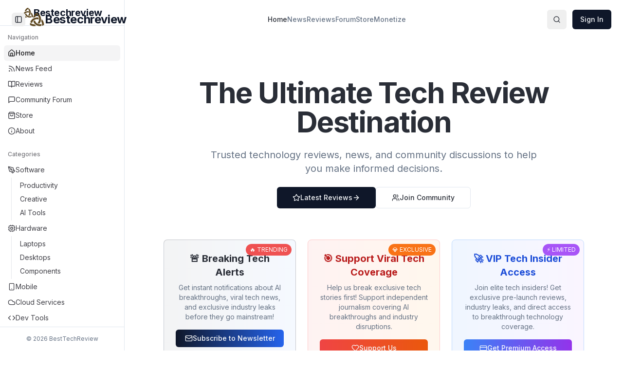

--- FILE ---
content_type: text/html; charset=utf-8
request_url: https://bestechreview.com/category/gpus/
body_size: 2582
content:

<!DOCTYPE html>
<html lang="en">
  <head>
    <meta charset="UTF-8" />
    <meta name="viewport" content="width=device-width, initial-scale=1.0" />
    <title>🚀 BREAKING: AI Breakthrough 2025 | BestechReview - #1 Viral Tech News</title>
    <meta name="description" content="🔥 EXCLUSIVE: OpenAI GPT-5 achieves AGI! Apple Vision Pro 3 neural interface leaked! Tesla robotaxi Level 5 autonomy LIVE! Get breaking tech news and viral AI breakthroughs first!" />
    <meta name="keywords" content="AI breakthrough 2025, GPT-5 AGI, Apple Vision Pro 3 neural interface, Tesla robotaxi Level 5, NVIDIA RTX 6090 Ti, quantum computing breakthrough, viral tech news, revolutionary technology, disruptive innovation, cutting-edge tech reviews" />
    <meta name="author" content="BestechReview - Viral Tech News Authority" />
    
    <!-- Enhanced robots meta for maximum SEO -->
    <meta name="robots" content="index, follow, max-snippet:-1, max-image-preview:large, max-video-preview:-1" />
    <meta name="googlebot" content="index, follow, max-snippet:-1, max-image-preview:large, max-video-preview:-1" />
    <meta name="bingbot" content="index, follow, max-snippet:-1, max-image-preview:large, max-video-preview:-1" />
    
    <!-- News-specific meta tags for trending visibility -->
    <meta name="news_keywords" content="AI breakthrough, GPT-5, Apple Vision Pro 3, Tesla robotaxi, NVIDIA RTX 6090, quantum computing, neural interface, holographic display, viral tech" />
    <meta name="article:publisher" content="https://bestechreview.com" />
    <meta name="article:author" content="BestechReview Editorial Team" />
    <meta name="article:section" content="Technology" />
    <meta name="article:tag" content="AI, GPT-5, Apple, Tesla, NVIDIA, Quantum Computing, Neural Interface, Viral Tech" />
    
    <!-- Google AdSense -->
    <script async src="https://pagead2.googlesyndication.com/pagead/js/adsbygoogle.js?client=ca-pub-6293339976781339"
     crossorigin="anonymous"></script>
    
    <!-- Enhanced favicon for brand recognition -->
    <link rel="icon" type="image/png" href="/lovable-uploads/686987c4-5bb7-4a89-a5f9-b75da9c2e555.png" />
    <link rel="apple-touch-icon" href="/lovable-uploads/686987c4-5bb7-4a89-a5f9-b75da9c2e555.png" />
    <link rel="manifest" href="/site.webmanifest" />
    
    <!-- Preconnect to external domains for performance -->
    <link rel="preconnect" href="https://fonts.googleapis.com">
    <link rel="preconnect" href="https://images.unsplash.com">
    <link rel="dns-prefetch" href="https://api.dicebear.com">
    
    <!-- Enhanced Open Graph for maximum viral sharing -->
    <meta property="og:type" content="website" />
    <meta property="og:site_name" content="BestechReview - #1 Viral Tech News" />
    <meta property="og:url" content="https://bestechreview.com/" />
    <meta property="og:title" content="🚀 BREAKING: AI Breakthrough 2025 | GPT-5 AGI, Vision Pro 3 Neural Interface & Tesla Robotaxi LIVE" />
    <meta property="og:description" content="🔥 EXCLUSIVE: OpenAI GPT-5 achieves AGI breakthrough! Apple Vision Pro 3 neural interface leaked! Tesla robotaxi Level 5 autonomy goes live! Revolutionary tech breaking the internet!" />
    <meta property="og:image" content="https://bestechreview.com/lovable-uploads/686987c4-5bb7-4a89-a5f9-b75da9c2e555.png" />
    <meta property="og:image:width" content="1200" />
    <meta property="og:image:height" content="630" />
    <meta property="og:locale" content="en_US" />
    
    <!-- Enhanced Twitter Card for viral engagement -->
    <meta name="twitter:card" content="summary_large_image" />
    <meta name="twitter:site" content="@BestechReview" />
    <meta name="twitter:creator" content="@BestechReview" />
    <meta name="twitter:url" content="https://bestechreview.com/" />
    <meta name="twitter:title" content="🚀 BREAKING: AI Breakthrough 2025 | GPT-5 AGI & Neural Interface Revolution" />
    <meta name="twitter:description" content="🔥 EXCLUSIVE: OpenAI GPT-5 achieves AGI! Apple Vision Pro 3 neural interface! Tesla robotaxi Level 5! Revolutionary tech news breaking the internet!" />
    <meta name="twitter:image" content="https://bestechreview.com/lovable-uploads/686987c4-5bb7-4a89-a5f9-b75da9c2e555.png" />
    
    <!-- LinkedIn sharing optimization -->
    <meta property="linkedin:owner" content="BestechReview" />
    
    <!-- Canonical URL -->
    <link rel="canonical" href="https://bestechreview.com/" />
    
    <!-- Additional structured data for rich snippets -->
    <script type="application/ld+json">
    {
      "@context": "https://schema.org",
      "@type": "NewsMediaOrganization",
      "name": "BestechReview",
      "alternateName": "Bestech Review",
      "url": "https://bestechreview.com",
      "logo": {
        "@type": "ImageObject",
        "url": "https://bestechreview.com/lovable-uploads/686987c4-5bb7-4a89-a5f9-b75da9c2e555.png"
      },
      "sameAs": [
        "https://twitter.com/BestechReview",
        "https://linkedin.com/company/bestechreview"
      ],
      "description": "Breaking viral tech news, AI breakthroughs, and revolutionary technology coverage",
      "keywords": "AI breakthrough, viral tech news, GPT-5, Tesla robotaxi, Apple Vision Pro 3, quantum computing",
      "inLanguage": "en-US",
      "publishingPrinciples": "https://bestechreview.com/editorial-guidelines"
    }
    </script>
    <script type="module" crossorigin src="/assets/index-kLpATZ74.js"></script>
    <link rel="stylesheet" crossorigin href="/assets/index-4ZVdoLIg.css">
  <script defer src="https://bestechreview.com/~flock.js" data-proxy-url="https://bestechreview.com/~api/analytics"></script></head>

  <body>
    <div id="root"></div>
    
  </body>
</html>


--- FILE ---
content_type: text/html; charset=utf-8
request_url: https://www.google.com/recaptcha/api2/aframe
body_size: 267
content:
<!DOCTYPE HTML><html><head><meta http-equiv="content-type" content="text/html; charset=UTF-8"></head><body><script nonce="XMA3uK-b1RtysmTLT9WBrg">/** Anti-fraud and anti-abuse applications only. See google.com/recaptcha */ try{var clients={'sodar':'https://pagead2.googlesyndication.com/pagead/sodar?'};window.addEventListener("message",function(a){try{if(a.source===window.parent){var b=JSON.parse(a.data);var c=clients[b['id']];if(c){var d=document.createElement('img');d.src=c+b['params']+'&rc='+(localStorage.getItem("rc::a")?sessionStorage.getItem("rc::b"):"");window.document.body.appendChild(d);sessionStorage.setItem("rc::e",parseInt(sessionStorage.getItem("rc::e")||0)+1);localStorage.setItem("rc::h",'1769014546863');}}}catch(b){}});window.parent.postMessage("_grecaptcha_ready", "*");}catch(b){}</script></body></html>

--- FILE ---
content_type: image/svg+xml
request_url: https://api.dicebear.com/7.x/avataaars/svg?seed=Marcus
body_size: 1915
content:
<svg xmlns="http://www.w3.org/2000/svg" viewBox="0 0 280 280" fill="none" shape-rendering="auto"><metadata xmlns:rdf="http://www.w3.org/1999/02/22-rdf-syntax-ns#" xmlns:xsi="http://www.w3.org/2001/XMLSchema-instance" xmlns:dc="http://purl.org/dc/elements/1.1/" xmlns:dcterms="http://purl.org/dc/terms/"><rdf:RDF><rdf:Description><dc:title>Avataaars</dc:title><dc:creator>Pablo Stanley</dc:creator><dc:source xsi:type="dcterms:URI">https://avataaars.com/</dc:source><dcterms:license xsi:type="dcterms:URI">https://avataaars.com/</dcterms:license><dc:rights>Remix of „Avataaars” (https://avataaars.com/) by „Pablo Stanley”, licensed under „Free for personal and commercial use” (https://avataaars.com/)</dc:rights></rdf:Description></rdf:RDF></metadata><mask id="viewboxMask"><rect width="280" height="280" rx="0" ry="0" x="0" y="0" fill="#fff" /></mask><g mask="url(#viewboxMask)"><g transform="translate(8)"><path d="M132 36a56 56 0 0 0-56 56v6.17A12 12 0 0 0 66 110v14a12 12 0 0 0 10.3 11.88 56.04 56.04 0 0 0 31.7 44.73v18.4h-4a72 72 0 0 0-72 72v9h200v-9a72 72 0 0 0-72-72h-4v-18.39a56.04 56.04 0 0 0 31.7-44.73A12 12 0 0 0 198 124v-14a12 12 0 0 0-10-11.83V92a56 56 0 0 0-56-56Z" fill="#edb98a"/><path d="M108 180.61v8a55.79 55.79 0 0 0 24 5.39c8.59 0 16.73-1.93 24-5.39v-8a55.79 55.79 0 0 1-24 5.39 55.79 55.79 0 0 1-24-5.39Z" fill="#000" fill-opacity=".1"/><g transform="translate(0 170)"><path d="M132.5 65.83c27.34 0 49.5-13.2 49.5-29.48 0-1.37-.16-2.7-.46-4.02A72.03 72.03 0 0 1 232 101.05V110H32v-8.95A72.03 72.03 0 0 1 83.53 32a18 18 0 0 0-.53 4.35c0 16.28 22.16 29.48 49.5 29.48Z" fill="#ffafb9"/></g><g transform="translate(78 134)"><path fill-rule="evenodd" clip-rule="evenodd" d="M40.06 27.72C40.7 20.7 46.7 16 54 16c7.34 0 13.36 4.75 13.95 11.85.03.38-.87.67-1.32.45-5.54-2.77-9.75-4.16-12.63-4.16-2.84 0-7 1.36-12.45 4.07-.5.25-1.53-.07-1.5-.49Z" fill="#000" fill-opacity=".7"/></g><g transform="translate(104 122)"><path fill-rule="evenodd" clip-rule="evenodd" d="M16 8c0 4.42 5.37 8 12 8s12-3.58 12-8" fill="#000" fill-opacity=".16"/></g><g transform="translate(76 90)"><g fill="#000" fill-opacity=".6"><path d="M36 22a6 6 0 1 1-12 0 6 6 0 0 1 12 0Z"/><path fill-rule="evenodd" clip-rule="evenodd" d="M70.6 24.96c1.59-3.92 5.55-6.86 10.37-7.2 4.8-.33 9.12 2 11.24 5.64.63 1.09-.1 2.06-.93 1.43-2.6-1.93-6.15-3-10-2.73A15.13 15.13 0 0 0 71.95 26c-.84.78-1.81.1-1.35-1.04Z"/></g></g><g transform="translate(76 82)"><path d="M36.37 6.88c-1.97 2.9-5.55 4.64-8.74 5.68-3.94 1.29-18.55 3.38-15.11 11.35.05.12.22.12.27 0 1.15-2.65 17.47-5.12 18.97-5.7 4.45-1.71 8.4-5.5 9.17-10.55.35-2.31-.64-6.05-1.55-7.55-.11-.18-.37-.13-.43.07-.36 1.33-1.41 4.97-2.58 6.7ZM75.63 6.88c1.97 2.9 5.55 4.64 8.74 5.68 3.94 1.29 18.55 3.38 15.11 11.35a.15.15 0 0 1-.27 0c-1.15-2.65-17.47-5.12-18.97-5.7-4.45-1.71-8.4-5.5-9.17-10.55-.35-2.31.64-6.05 1.55-7.55.11-.18.37-.13.43.07.36 1.33 1.41 4.97 2.58 6.7Z" fill-rule="evenodd" clip-rule="evenodd" fill="#000" fill-opacity=".6"/></g><g transform="translate(-1)"><path d="m175.83 55.92-.03.02c.76.88 1.49 1.78 2.19 2.7a55.74 55.74 0 0 1 11 33.36v5.5c0-15.77-6.69-29.98-17.4-39.93-11.58 3.77-49.58 14.27-77.63.42A54.35 54.35 0 0 0 77 97.5V92c0-12.5 4.1-24.04 11.01-33.35.71-.94 1.45-1.86 2.22-2.75l-.02-.02A55.88 55.88 0 0 1 133 36a55.88 55.88 0 0 1 42.82 19.92Z" fill="#000" fill-opacity=".16"/><path d="M92.54 53.29A55.81 55.81 0 0 0 77 91.99v6.17a11.97 11.97 0 0 0-6.49 3.34l.7-17.37a45.92 45.92 0 0 1 17.37-34.17c-2.2-3.84-1.45-10.33 7.8-13.1 5.07-1.5 7.57-5.08 10.24-8.88 3.5-5 7.27-10.37 17.48-11.92 9.87-1.5 13.23-.88 17.05-.18 3.13.57 6.58 1.2 14.2.76 9.85-.57 16.86-4 21.43-6.22 3.26-1.6 5.27-2.58 6.17-1.47 15.42 18.9 6.97 33.8-6.2 41.96A45.9 45.9 0 0 1 193 86v13.6c-1.22-.7-2.56-1.2-4-1.43V92c0-15.26-6.1-29.09-16-39.19-7.76 2.75-50.39 16.55-80.46.48ZM223.61 226.05c3.06 5.6 4.05 11.12 3.5 16.38A72.02 72.02 0 0 0 161 199h-4v-18.39a56.03 56.03 0 0 0 31.8-45.74c1.5-.23 2.93-.74 4.2-1.47v20.7c0 20.77 11.47 39.79 22.15 57.47 2.97 4.93 5.88 9.75 8.46 14.48ZM68.7 146.5l.66-16.35a12 12 0 0 0 7.85 4.72A56.03 56.03 0 0 0 109 180.6V199h-4c-11.2 0-21.8 2.56-31.25 7.12-2.99-18.29-4.3-38.68-5.05-59.62Z" fill="#f59797"/><path fill-rule="evenodd" clip-rule="evenodd" d="M90.88 52.36c33.22 19.3 83.37 0 83.37 0 14.53-7.77 25.08-23.32 8.7-43.4-2.17-2.66-10.7 6.72-27.6 7.7-16.9.97-13.27-3.31-31.25-.59-17.97 2.73-15.99 17.3-27.72 20.8-11.73 3.5-9.8 13-5.5 15.5Z" fill="#fff" fill-opacity=".2"/></g><g transform="translate(49 72)"></g><g transform="translate(62 42)"></g></g></g></svg>

--- FILE ---
content_type: image/svg+xml
request_url: https://api.dicebear.com/7.x/avataaars/svg?seed=DIYTechGuru
body_size: 2307
content:
<svg xmlns="http://www.w3.org/2000/svg" viewBox="0 0 280 280" fill="none" shape-rendering="auto"><metadata xmlns:rdf="http://www.w3.org/1999/02/22-rdf-syntax-ns#" xmlns:xsi="http://www.w3.org/2001/XMLSchema-instance" xmlns:dc="http://purl.org/dc/elements/1.1/" xmlns:dcterms="http://purl.org/dc/terms/"><rdf:RDF><rdf:Description><dc:title>Avataaars</dc:title><dc:creator>Pablo Stanley</dc:creator><dc:source xsi:type="dcterms:URI">https://avataaars.com/</dc:source><dcterms:license xsi:type="dcterms:URI">https://avataaars.com/</dcterms:license><dc:rights>Remix of „Avataaars” (https://avataaars.com/) by „Pablo Stanley”, licensed under „Free for personal and commercial use” (https://avataaars.com/)</dc:rights></rdf:Description></rdf:RDF></metadata><mask id="viewboxMask"><rect width="280" height="280" rx="0" ry="0" x="0" y="0" fill="#fff" /></mask><g mask="url(#viewboxMask)"><g transform="translate(8)"><path d="M132 36a56 56 0 0 0-56 56v6.17A12 12 0 0 0 66 110v14a12 12 0 0 0 10.3 11.88 56.04 56.04 0 0 0 31.7 44.73v18.4h-4a72 72 0 0 0-72 72v9h200v-9a72 72 0 0 0-72-72h-4v-18.39a56.04 56.04 0 0 0 31.7-44.73A12 12 0 0 0 198 124v-14a12 12 0 0 0-10-11.83V92a56 56 0 0 0-56-56Z" fill="#614335"/><path d="M108 180.61v8a55.79 55.79 0 0 0 24 5.39c8.59 0 16.73-1.93 24-5.39v-8a55.79 55.79 0 0 1-24 5.39 55.79 55.79 0 0 1-24-5.39Z" fill="#000" fill-opacity=".1"/><g transform="translate(0 170)"><path d="M108 14.7c-15.52 3.68-27.1 10.83-30.77 19.44A72.02 72.02 0 0 0 32 101v9h200v-9a72.02 72.02 0 0 0-45.23-66.86C183.1 25.53 171.52 18.38 156 14.7V32a24 24 0 1 1-48 0V14.7Z" fill="#65c9ff"/><path d="M102 63.34a67.1 67.1 0 0 1-7-2.82V110h7V63.34ZM162 63.34a67.04 67.04 0 0 0 7-2.82V98.5a3.5 3.5 0 1 1-7 0V63.34Z" fill="#F4F4F4"/><path d="M187.62 34.49a71.79 71.79 0 0 1 10.83 5.63C197.11 55.62 167.87 68 132 68c30.93 0 56-13.43 56-30 0-1.19-.13-2.36-.38-3.51ZM76.38 34.49a16.48 16.48 0 0 0-.38 3.5c0 16.58 25.07 30 56 30-35.87 0-65.1-12.38-66.45-27.88a71.79 71.79 0 0 1 10.83-5.63Z" fill="#000" fill-opacity=".16"/></g><g transform="translate(78 134)"><rect x="22" y="7" width="64" height="26" rx="13" fill="#000" fill-opacity=".6"/><rect x="24" y="9" width="60" height="22" rx="11" fill="#fff"/><path d="M24.18 18H32V9.41A11 11 0 0 1 35 9h1v9h9V9h4v9h9V9h4v9h9V9h2c.68 0 1.35.06 2 .18V18h8.82l.05.28v3.44l-.05.28H75v8.82c-.65.12-1.32.18-2 .18h-2v-9h-9v9h-4v-9h-9v9h-4v-9h-9v9h-1a11 11 0 0 1-3-.41V22h-7.82a11.06 11.06 0 0 1 0-4Z" fill="#E6E6E6"/></g><g transform="translate(104 122)"><path fill-rule="evenodd" clip-rule="evenodd" d="M16 8c0 4.42 5.37 8 12 8s12-3.58 12-8" fill="#000" fill-opacity=".16"/></g><g transform="translate(76 90)"><path d="M16.16 22.45c1.85-3.8 6-6.45 10.84-6.45 4.81 0 8.96 2.63 10.82 6.4.55 1.13-.24 2.05-1.03 1.37a15.05 15.05 0 0 0-9.8-3.43c-3.73 0-7.12 1.24-9.55 3.23-.9.73-1.82-.01-1.28-1.12ZM74.16 22.45c1.85-3.8 6-6.45 10.84-6.45 4.81 0 8.96 2.63 10.82 6.4.55 1.13-.24 2.05-1.03 1.37a15.05 15.05 0 0 0-9.8-3.43c-3.74 0-7.13 1.24-9.56 3.23-.9.73-1.82-.01-1.28-1.12Z" fill-rule="evenodd" clip-rule="evenodd" fill="#000" fill-opacity=".6"/></g><g transform="translate(76 82)"><path d="M38.03 5.6c-1.48 8.38-14.1 14.17-23.24 10.42a2.04 2.04 0 0 0-2.64 1c-.43.97.04 2.1 1.05 2.5 11.45 4.7 26.84-2.37 28.76-13.3a1.92 1.92 0 0 0-1.64-2.2 2 2 0 0 0-2.3 1.57ZM73.97 5.6c1.48 8.38 14.1 14.17 23.24 10.42 1.02-.41 2.2.03 2.63 1 .43.97-.04 2.1-1.05 2.5-11.44 4.7-26.84-2.37-28.76-13.3a1.92 1.92 0 0 1 1.64-2.2 2 2 0 0 1 2.3 1.57Z" fill="#000" fill-opacity=".6"/></g><g transform="translate(-1)"><g fill="#e8e1e1"><path d="M187.7 56.12c.9 3.25 2.17 11.95-.06 14.84-.75.96-5.84-1.74-7.97-2.92l-3.53-1.96c-14.92-8.32-19.74-11-45.9-10.62-28.11.4-47.37 13.58-48.46 14.93-.75.93-1.71 3.44-2.5 10.41-.25 2.2-.32 4.97-.4 7.71-.14 5.94-.3 11.77-2.25 11.76-2.44-.01-2.97-23.78-1.92-33.21.04-.36.1-.78.18-1.23.23-1.4.5-3.13.16-4.11-.16-.44-.54-.7-.94-.99-.62-.43-1.26-.88-1.08-2.03.21-1.31 1.1-1.43 1.97-1.56.57-.08 1.13-.16 1.5-.56 1.13-1.23.46-1.87-.31-2.6-.46-.43-.95-.9-1.12-1.53-.63-2.36 1.03-3.1 2.69-3.83l.38-.17c.69-.3 1.1-.42 1.42-.5.6-.15.85-.21 1.89-1.35-2.14-1.56-2.9-3.69.01-4.83.56-.22 1.52-.2 2.5-.2 1.2.02 2.4.03 2.94-.37.15-.11.24-.53.33-.9.06-.27.11-.5.18-.6 1.35-1.93 1.23-3.4 1.08-5.4l-.07-.92c-.13-2.04-.11-3.9 2.33-4.11 1-.08 1.9.4 2.77.86.54.29 1.08.58 1.64.73.87.23 1.1.43 1.32.43.19 0 .37-.15.96-.55 1.18-.82 1.3-2.05 1.43-3.3.11-1.08.22-2.18 1.04-3 1.58-1.6 2.8-.64 4 .3.64.5 1.28 1 1.96 1.1 2.55.36 3.06-1.06 3.62-2.59.36-1 .74-2.06 1.74-2.68 1.83-1.15 2.64-.05 3.43 1.01.5.68.98 1.33 1.7 1.39 1.01.08 2.52-1.1 3.85-2.14a11.6 11.6 0 0 1 2.1-1.44c2.27-.93 3.91.07 5.58 1.08 1.4.85 2.83 1.72 4.65 1.43l.83-.13c2.24-.37 3.11-.51 5.45.96a4.2 4.2 0 0 0 3.74.69c.6-.12 1.3-.25 2.26-.26 1.1 0 1.98.5 2.83.99.7.4 1.36.79 2.13.87.42.04.84-.16 1.26-.36.42-.2.84-.4 1.3-.38 1.83.11 2.69 1.5 3.55 2.88.67 1.08 1.34 2.15 2.46 2.66 1.62.72 3.44.24 5.17-.21.79-.2 1.55-.4 2.28-.5 3.96-.46 3.27 1.97 2.55 4.56a11.1 11.1 0 0 0-.6 3.26c1.15.27 2.3-.15 3.46-.57 1.1-.4 2.18-.8 3.27-.6 3.4.58 2.25 4.02 1.44 6.45l-.08.21c.64 0 1.54-.2 2.56-.42 2.86-.6 6.61-1.41 7.78 1.13.47 1.05 0 2.31-.44 3.54a7.17 7.17 0 0 0-.61 2.41c.02 1.53.7 2.9 1.4 4.27.45.91.9 1.82 1.17 2.78Z"/><path d="m186.36 73.6.47.33c1.76.99 3.15 10.9 3.22 14.69.04 2.34.08 11.25-2.4 10.48-.75-.23-1.9-4.95-2.06-7.72-.16-2.76-1.74-12.16-4.14-16.49-.13-.23-.32-.51-.53-.8-.65-.96-1.44-2.12-.92-2.76.72-.88 1.43-.57 2.26-.2l.44.18c.87.35 2.77 1.68 3.66 2.3Z"/></g></g><g transform="translate(49 72)"></g><g transform="translate(62 42)"></g></g></g></svg>

--- FILE ---
content_type: image/svg+xml
request_url: https://api.dicebear.com/7.x/avataaars/svg?seed=AccidentalCEO
body_size: 1620
content:
<svg xmlns="http://www.w3.org/2000/svg" viewBox="0 0 280 280" fill="none" shape-rendering="auto"><metadata xmlns:rdf="http://www.w3.org/1999/02/22-rdf-syntax-ns#" xmlns:xsi="http://www.w3.org/2001/XMLSchema-instance" xmlns:dc="http://purl.org/dc/elements/1.1/" xmlns:dcterms="http://purl.org/dc/terms/"><rdf:RDF><rdf:Description><dc:title>Avataaars</dc:title><dc:creator>Pablo Stanley</dc:creator><dc:source xsi:type="dcterms:URI">https://avataaars.com/</dc:source><dcterms:license xsi:type="dcterms:URI">https://avataaars.com/</dcterms:license><dc:rights>Remix of „Avataaars” (https://avataaars.com/) by „Pablo Stanley”, licensed under „Free for personal and commercial use” (https://avataaars.com/)</dc:rights></rdf:Description></rdf:RDF></metadata><mask id="viewboxMask"><rect width="280" height="280" rx="0" ry="0" x="0" y="0" fill="#fff" /></mask><g mask="url(#viewboxMask)"><g transform="translate(8)"><path d="M132 36a56 56 0 0 0-56 56v6.17A12 12 0 0 0 66 110v14a12 12 0 0 0 10.3 11.88 56.04 56.04 0 0 0 31.7 44.73v18.4h-4a72 72 0 0 0-72 72v9h200v-9a72 72 0 0 0-72-72h-4v-18.39a56.04 56.04 0 0 0 31.7-44.73A12 12 0 0 0 198 124v-14a12 12 0 0 0-10-11.83V92a56 56 0 0 0-56-56Z" fill="#ffdbb4"/><path d="M108 180.61v8a55.79 55.79 0 0 0 24 5.39c8.59 0 16.73-1.93 24-5.39v-8a55.79 55.79 0 0 1-24 5.39 55.79 55.79 0 0 1-24-5.39Z" fill="#000" fill-opacity=".1"/><g transform="translate(0 170)"><path d="M92.68 29.94A72.02 72.02 0 0 0 32 101.05V110h200v-8.95a72.02 72.02 0 0 0-60.68-71.11 23.87 23.87 0 0 1-7.56 13.6l-29.08 26.23a4 4 0 0 1-5.36 0l-29.08-26.23a23.87 23.87 0 0 1-7.56-13.6Z" fill="#3c4f5c"/></g><g transform="translate(78 134)"><path fill-rule="evenodd" clip-rule="evenodd" d="M35.12 15.13a19 19 0 0 0 37.77-.09c.08-.77-.77-2.04-1.85-2.04H37.1C36 13 35 14.18 35.12 15.13Z" fill="#000" fill-opacity=".7"/><path d="M70 13H39a5 5 0 0 0 5 5h21a5 5 0 0 0 5-5Z" fill="#fff"/><path d="M66.7 27.14A10.96 10.96 0 0 0 54 25.2a10.95 10.95 0 0 0-12.7 1.94A18.93 18.93 0 0 0 54 32c4.88 0 9.33-1.84 12.7-4.86Z" fill="#FF4F6D"/></g><g transform="translate(104 122)"><path fill-rule="evenodd" clip-rule="evenodd" d="M16 8c0 4.42 5.37 8 12 8s12-3.58 12-8" fill="#000" fill-opacity=".16"/></g><g transform="translate(76 90)"><path d="M44 20.73c0 4.26-6.27 7.72-14 7.72S16 25 16 20.73C16 16.46 22.27 13 30 13s14 3.46 14 7.73ZM96 20.73c0 4.26-6.27 7.72-14 7.72S68 25 68 20.73C68 16.46 74.27 13 82 13s14 3.46 14 7.73Z" fill="#fff"/><path d="M32.82 28.3a25.15 25.15 0 0 1-5.64 0 6 6 0 1 1 5.64 0ZM84.82 28.3a25.15 25.15 0 0 1-5.64 0 6 6 0 1 1 5.64 0Z" fill="#000" fill-opacity=".7"/></g><g transform="translate(76 82)"><path d="M36.37 6.88c-1.97 2.9-5.55 4.64-8.74 5.68-3.94 1.29-18.55 3.38-15.11 11.35.05.12.22.12.27 0 1.15-2.65 17.47-5.12 18.97-5.7 4.45-1.71 8.4-5.5 9.17-10.55.35-2.31-.64-6.05-1.55-7.55-.11-.18-.37-.13-.43.07-.36 1.33-1.41 4.97-2.58 6.7ZM75.63 6.88c1.97 2.9 5.55 4.64 8.74 5.68 3.94 1.29 18.55 3.38 15.11 11.35a.15.15 0 0 1-.27 0c-1.15-2.65-17.47-5.12-18.97-5.7-4.45-1.71-8.4-5.5-9.17-10.55-.35-2.31.64-6.05 1.55-7.55.11-.18.37-.13.43.07.36 1.33 1.41 4.97 2.58 6.7Z" fill-rule="evenodd" clip-rule="evenodd" fill="#000" fill-opacity=".6"/></g><g transform="translate(-1)"><path d="M151.12 28.28c3.06-2.97 4.88-6.71 4.88-10.78C156 7.84 145.7 0 133 0s-23 7.84-23 17.5c0 4.1 1.85 7.86 4.94 10.84-.99.22-1.95.45-2.9.69-15.1 3.8-24.02 14.62-31.68 30.62a67.68 67.68 0 0 0-6.34 25.83c-.13 3.41.33 6.94 1.25 10.22.33 1.2 2.15 5.39 2.65 2 .1-.66-.07-1.47-.24-2.27-.12-.55-.23-1.1-.26-1.6-.08-1.56 0-3.15.11-4.72.2-2.92.73-5.8 1.65-8.59 1.33-3.98 3.02-8.3 5.6-11.67.97-1.25 1.88-2.7 2.88-4.27 5.63-8.9 13.68-21.6 45.34-22.9 34.3-1.42 46.78 21.66 51.21 29.87.38.7.7 1.3.97 1.75 2.67 4.53 2.78 9.75 2.9 14.91.05 2.71.11 5.41.54 8 .47 2.84 1.54 2.78 2.13.23 1-4.33 1.47-8.83 1.15-13.28-.72-10.05-4.4-36.45-24.6-48.15a65.52 65.52 0 0 0-16.18-6.73Z" fill="#2c1b18"/></g><g transform="translate(49 72)"></g><g transform="translate(62 42)"></g></g></g></svg>

--- FILE ---
content_type: image/svg+xml
request_url: https://api.dicebear.com/7.x/avataaars/svg?seed=MarsResident
body_size: 2131
content:
<svg xmlns="http://www.w3.org/2000/svg" viewBox="0 0 280 280" fill="none" shape-rendering="auto"><metadata xmlns:rdf="http://www.w3.org/1999/02/22-rdf-syntax-ns#" xmlns:xsi="http://www.w3.org/2001/XMLSchema-instance" xmlns:dc="http://purl.org/dc/elements/1.1/" xmlns:dcterms="http://purl.org/dc/terms/"><rdf:RDF><rdf:Description><dc:title>Avataaars</dc:title><dc:creator>Pablo Stanley</dc:creator><dc:source xsi:type="dcterms:URI">https://avataaars.com/</dc:source><dcterms:license xsi:type="dcterms:URI">https://avataaars.com/</dcterms:license><dc:rights>Remix of „Avataaars” (https://avataaars.com/) by „Pablo Stanley”, licensed under „Free for personal and commercial use” (https://avataaars.com/)</dc:rights></rdf:Description></rdf:RDF></metadata><mask id="viewboxMask"><rect width="280" height="280" rx="0" ry="0" x="0" y="0" fill="#fff" /></mask><g mask="url(#viewboxMask)"><g transform="translate(8)"><path d="M132 36a56 56 0 0 0-56 56v6.17A12 12 0 0 0 66 110v14a12 12 0 0 0 10.3 11.88 56.04 56.04 0 0 0 31.7 44.73v18.4h-4a72 72 0 0 0-72 72v9h200v-9a72 72 0 0 0-72-72h-4v-18.39a56.04 56.04 0 0 0 31.7-44.73A12 12 0 0 0 198 124v-14a12 12 0 0 0-10-11.83V92a56 56 0 0 0-56-56Z" fill="#ffdbb4"/><path d="M108 180.61v8a55.79 55.79 0 0 0 24 5.39c8.59 0 16.73-1.93 24-5.39v-8a55.79 55.79 0 0 1-24 5.39 55.79 55.79 0 0 1-24-5.39Z" fill="#000" fill-opacity=".1"/><g transform="translate(0 170)"><path d="M92.68 29.94A72.02 72.02 0 0 0 32 101.05V110h200v-8.95a72.02 72.02 0 0 0-60.68-71.11 23.87 23.87 0 0 1-7.56 13.6l-29.08 26.23a4 4 0 0 1-5.36 0l-29.08-26.23a23.87 23.87 0 0 1-7.56-13.6Z" fill="#ffafb9"/></g><g transform="translate(78 134)"><path d="M40 16c0 5.37 6.16 9 14 9s14-3.63 14-9c0-1.1-.95-2-2-2-1.3 0-1.87.9-2 2-1.24 2.94-4.32 4.72-10 5-5.68-.28-8.76-2.06-10-5-.13-1.1-.7-2-2-2-1.05 0-2 .9-2 2Z" fill="#000" fill-opacity=".6"/></g><g transform="translate(104 122)"><path fill-rule="evenodd" clip-rule="evenodd" d="M16 8c0 4.42 5.37 8 12 8s12-3.58 12-8" fill="#000" fill-opacity=".16"/></g><g transform="translate(76 90)"><path d="M25 27s-6 7.27-6 11.27a6 6 0 1 0 12 0c0-4-6-11.27-6-11.27Z" fill="#92D9FF"/><path d="M36 22a6 6 0 1 1-12 0 6 6 0 0 1 12 0ZM88 22a6 6 0 1 1-12 0 6 6 0 0 1 12 0Z" fill="#000" fill-opacity=".6"/></g><g transform="translate(76 82)"><path d="M44.1 17.12ZM19.27 5.01a7.16 7.16 0 0 0-6.42 2.43c-.6.73-1.56 2.48-1.51 3.42.02.35.22.37 1.12.59 1.65.39 4.5-1.12 6.36-.98 2.58.2 5.04 1.4 7.28 2.68 3.84 2.2 8.35 6.84 13.1 6.6.35-.02 5.41-1.74 4.4-2.72-.31-.49-3.03-1.13-3.5-1.36-2.17-1.09-4.37-2.45-6.44-3.72C29.14 9.18 24.72 5.6 19.28 5ZM68.03 17.12ZM92.91 5.01c2.36-.27 4.85.5 6.42 2.43.6.73 1.56 2.48 1.51 3.42-.02.35-.22.37-1.12.59-1.65.39-4.5-1.12-6.36-.98-2.58.2-5.04 1.4-7.28 2.68-3.84 2.2-8.35 6.84-13.1 6.6-.35-.02-5.41-1.74-4.4-2.72.31-.49 3.03-1.13 3.5-1.36 2.17-1.09 4.36-2.45 6.44-3.72C83.05 9.18 87.46 5.6 92.91 5Z" fill-rule="evenodd" clip-rule="evenodd" fill="#000" fill-opacity=".6"/></g><g transform="translate(-1)"><path d="M44.83 105.6c-.39-1.61-.77-3.24-1.13-4.92-1.95-9.23-2.95-20.22 2.89-39.67-6.9 22.99-4.25 34.15-1.76 44.58 1.23 5.2 2.43 10.2 2.37 16.4a15.44 15.44 0 0 0 0 0c.06-6.2-1.14-11.21-2.37-16.4ZM218.38 114.23c-.13.4-.16.8-.18 1.23l.18-1.23ZM218.05 116.81c-.11 1.09-.2 2.2-.23 3.35-29.04-10.76-54.94-29.62-70.32-51.55-12.1 15.62-31.96 23.04-51.63 30.4-17.38 6.5-34.62 12.94-46.2 24.94l1.09-1.5c11-14.6 28.76-21.88 46.7-29.24 18.82-7.71 37.82-15.5 49.39-31.9 15.4 24.1 41.81 44.65 71.16 55.63l.04-.12Z" fill="#000" fill-opacity=".16"/><path d="M32 280h1v-9a72 72 0 0 1 72-72h4v-18.39a56.03 56.03 0 0 1-31.8-45.74A12 12 0 0 1 67 123v-13c0-.8.08-1.57.22-2.32 9.12-5.82 19.65-10.13 30.24-14.48 18.81-7.71 37.82-15.5 49.39-31.9C158.8 80 177.4 96.6 198.87 108.2c.08.59.13 1.19.13 1.8v13a12 12 0 0 1-10.2 11.87A56.03 56.03 0 0 1 157 180.6V199h4a72 72 0 0 1 72 72v9c24.41-13.94 15.86-33.21 6.28-48.46a303.17 303.17 0 0 0-4.07-6.27c-3.48-5.25-6.45-9.74-7.2-12.97-.1-.46-.17-.9-.18-1.3-.14-4.62 3.14-7.84 7.16-11.78 6.22-6.08 14.18-13.89 14.01-31.22-.51-15.83-9.8-22.25-18.1-28-6.93-4.78-13.17-9.1-13.1-18-.01-1.82.08-3.54.25-5.19.11-.4.13-.83.15-1.25v-.1c.45-3.44 1.2-6.62 1.98-9.87 2.55-10.72 5.3-22.23-2.38-46.59-2.9-9.12-6.97-16.5-12.1-22.46-14.12-16.42-36.35-22.04-64.9-23.29-2.55-.11-5.15-.19-7.8-.23V13h-1c-43.08.77-73.16 9.54-84.8 46-7.67 24.36-4.93 35.87-2.37 46.6 1.23 5.19 2.43 10.2 2.37 16.4.03 3.75-1.06 6.7-2.85 9.2-2.46 3.43-6.23 6.04-10.24 8.8-8.3 5.75-17.6 12.17-18.1 28-.17 17.33 7.8 25.14 14.01 31.22 4.03 3.94 7.32 7.16 7.17 11.78-.08 3.26-3.4 8.27-7.38 14.27-10.54 15.9-25.7 38.8 2.2 54.73Z" fill="#724133"/><path fill-rule="evenodd" clip-rule="evenodd" d="M50.58 122.45c22.54-29.92 73.49-29.13 96.09-61.15 15.4 24.1 41.82 44.65 71.16 55.63.3-.86.08-1.85.37-2.7 2.15-14.14 9.14-24.37-.58-55.23-11.63-36.46-41.71-45.23-84.8-45.98l-1-.02c-43.08.77-73.16 9.54-84.8 46-11.38 36.16.17 44 0 63 .04 3.75-1.05 6.7-2.85 9.2.19.4 4.16-5.76 6.41-8.75Z" fill="#fff" fill-opacity=".2"/></g><g transform="translate(49 72)"></g><g transform="translate(62 42)"></g></g></g></svg>

--- FILE ---
content_type: image/svg+xml
request_url: https://api.dicebear.com/7.x/avataaars/svg?seed=CryptoQuantum
body_size: 1833
content:
<svg xmlns="http://www.w3.org/2000/svg" viewBox="0 0 280 280" fill="none" shape-rendering="auto"><metadata xmlns:rdf="http://www.w3.org/1999/02/22-rdf-syntax-ns#" xmlns:xsi="http://www.w3.org/2001/XMLSchema-instance" xmlns:dc="http://purl.org/dc/elements/1.1/" xmlns:dcterms="http://purl.org/dc/terms/"><rdf:RDF><rdf:Description><dc:title>Avataaars</dc:title><dc:creator>Pablo Stanley</dc:creator><dc:source xsi:type="dcterms:URI">https://avataaars.com/</dc:source><dcterms:license xsi:type="dcterms:URI">https://avataaars.com/</dcterms:license><dc:rights>Remix of „Avataaars” (https://avataaars.com/) by „Pablo Stanley”, licensed under „Free for personal and commercial use” (https://avataaars.com/)</dc:rights></rdf:Description></rdf:RDF></metadata><mask id="viewboxMask"><rect width="280" height="280" rx="0" ry="0" x="0" y="0" fill="#fff" /></mask><g mask="url(#viewboxMask)"><g transform="translate(8)"><path d="M132 36a56 56 0 0 0-56 56v6.17A12 12 0 0 0 66 110v14a12 12 0 0 0 10.3 11.88 56.04 56.04 0 0 0 31.7 44.73v18.4h-4a72 72 0 0 0-72 72v9h200v-9a72 72 0 0 0-72-72h-4v-18.39a56.04 56.04 0 0 0 31.7-44.73A12 12 0 0 0 198 124v-14a12 12 0 0 0-10-11.83V92a56 56 0 0 0-56-56Z" fill="#ffdbb4"/><path d="M108 180.61v8a55.79 55.79 0 0 0 24 5.39c8.59 0 16.73-1.93 24-5.39v-8a55.79 55.79 0 0 1-24 5.39 55.79 55.79 0 0 1-24-5.39Z" fill="#000" fill-opacity=".1"/><g transform="translate(0 170)"><path d="M132.5 51.83c18.5 0 33.5-9.62 33.5-21.48 0-.36-.01-.7-.04-1.06A72 72 0 0 1 232 101.04V110H32v-8.95a72 72 0 0 1 67.05-71.83c-.03.37-.05.75-.05 1.13 0 11.86 15 21.48 33.5 21.48Z" fill="#E6E6E6"/><path d="M132.5 58.76c21.89 0 39.63-12.05 39.63-26.91 0-.6-.02-1.2-.08-1.8-2-.33-4.03-.59-6.1-.76.04.35.05.7.05 1.06 0 11.86-15 21.48-33.5 21.48S99 42.2 99 30.35c0-.38.02-.76.05-1.13-2.06.14-4.08.36-6.08.67-.07.65-.1 1.3-.1 1.96 0 14.86 17.74 26.91 39.63 26.91Z" fill="#000" fill-opacity=".16"/><path d="M100.78 29.12 101 28c-2.96.05-6 1-6 1l-.42.66A72.01 72.01 0 0 0 32 101.06V110h74s-10.7-51.56-5.24-80.8l.02-.08ZM158 110s11-53 5-82c2.96.05 6 1 6 1l.42.66a72.01 72.01 0 0 1 62.58 71.4V110h-74Z" fill="#ffffff"/><path d="M101 28c-6 29 5 82 5 82H90L76 74l6-9-6-6 19-30s3.04-.95 6-1ZM163 28c6 29-5 82-5 82h16l14-36-6-9 6-6-19-30s-3.04-.95-6-1Z" fill-rule="evenodd" clip-rule="evenodd" fill="#000" fill-opacity=".15"/><path d="m183.42 85.77.87-2.24 6.27-4.7a4 4 0 0 1 4.85.05l6.6 5.12-18.59 1.77Z" fill="#E6E6E6"/></g><g transform="translate(78 134)"><path fill-rule="evenodd" clip-rule="evenodd" d="M35.12 15.13a19 19 0 0 0 37.77-.09c.08-.77-.77-2.04-1.85-2.04H37.1C36 13 35 14.18 35.12 15.13Z" fill="#000" fill-opacity=".7"/><path d="M70 13H39a5 5 0 0 0 5 5h21a5 5 0 0 0 5-5Z" fill="#fff"/><path d="M66.7 27.14A10.96 10.96 0 0 0 54 25.2a10.95 10.95 0 0 0-12.7 1.94A18.93 18.93 0 0 0 54 32c4.88 0 9.33-1.84 12.7-4.86Z" fill="#FF4F6D"/></g><g transform="translate(104 122)"><path fill-rule="evenodd" clip-rule="evenodd" d="M16 8c0 4.42 5.37 8 12 8s12-3.58 12-8" fill="#000" fill-opacity=".16"/></g><g transform="translate(76 90)"><path d="M27 16c-4.84 0-9 2.65-10.84 6.45-.54 1.1.39 1.85 1.28 1.12a15.13 15.13 0 0 1 9.8-3.22 6 6 0 1 0 10.7 2.8 2 2 0 0 0-.12-.74l-.15-.38a6 6 0 0 0-1.64-2.48C33.9 17.32 30.5 16 27 16ZM85 16c-4.84 0-9 2.65-10.84 6.45-.54 1.1.39 1.85 1.28 1.12a15.13 15.13 0 0 1 9.8-3.22 6 6 0 1 0 10.7 2.8 2 2 0 0 0-.12-.74l-.15-.38a6 6 0 0 0-1.64-2.48C91.9 17.32 88.5 16 85 16Z" fill="#000" fill-opacity=".6"/></g><g transform="translate(76 82)"><g fill-rule="evenodd" clip-rule="evenodd" fill="#DADADA"><path d="M57 12.82ZM96.12 7.6c1.46.56 9.19 6.43 7.86 9.16a.8.8 0 0 1-1.29.22 10.63 10.63 0 0 0-1.7-1.19c-5.1-2.84-11.3-1.93-16.73-.91-6.12 1.14-12.11 3.48-18.39 2.67-2.04-.26-6.08-1.22-7.63-2.96-.47-.53-.06-1.38.64-1.43 1.44-.11 2.86-.86 4.33-1.28 3.65-1.03 7.4-1.56 11.11-2.29 6.62-1.3 15.17-4.53 21.8-2Z"/><path d="M58.76 12.76c-1.17.04-2.8 3.56-.56 3.68 2.23.11 1.73-3.72.56-3.68ZM55 12.8c0-.01 0-.01 0 0ZM15.88 7.56c-1.46.56-9.19 6.43-7.86 9.16.24.5.89.6 1.29.22.55-.52 1.58-1.11 1.71-1.18 5.1-2.84 11.3-1.93 16.73-.91 6.12 1.14 12.11 3.48 18.39 2.67 2.04-.26 6.08-1.22 7.63-2.96.47-.53.06-1.38-.64-1.43-1.44-.11-2.86-.86-4.33-1.28-3.65-1.03-7.4-1.56-11.11-2.29-6.62-1.3-15.17-4.53-21.8-2Z"/><path d="M54.97 11.79c1.17.04 2.77 4.5.53 4.67-2.24.18-1.7-4.71-.53-4.67Z"/></g></g><g transform="translate(-1)"><path fill-rule="evenodd" clip-rule="evenodd" d="M90.91 55.36h84.18c18.24-10.53 21.67-29.2 8.76-45.43-3.21-4.04-8.76 11.75-25.82 12.72-17.06.98-15.42-6.3-33.57-3.58-18.15 2.73-16.15 17.3-28 20.8-11.84 3.5-5.55 15.5-5.55 15.5Z" fill="#d6b370"/></g><g transform="translate(49 72)"></g><g transform="translate(62 42)"></g></g></g></svg>

--- FILE ---
content_type: image/svg+xml
request_url: https://api.dicebear.com/7.x/avataaars/svg?seed=Sarah
body_size: 1900
content:
<svg xmlns="http://www.w3.org/2000/svg" viewBox="0 0 280 280" fill="none" shape-rendering="auto"><metadata xmlns:rdf="http://www.w3.org/1999/02/22-rdf-syntax-ns#" xmlns:xsi="http://www.w3.org/2001/XMLSchema-instance" xmlns:dc="http://purl.org/dc/elements/1.1/" xmlns:dcterms="http://purl.org/dc/terms/"><rdf:RDF><rdf:Description><dc:title>Avataaars</dc:title><dc:creator>Pablo Stanley</dc:creator><dc:source xsi:type="dcterms:URI">https://avataaars.com/</dc:source><dcterms:license xsi:type="dcterms:URI">https://avataaars.com/</dcterms:license><dc:rights>Remix of „Avataaars” (https://avataaars.com/) by „Pablo Stanley”, licensed under „Free for personal and commercial use” (https://avataaars.com/)</dc:rights></rdf:Description></rdf:RDF></metadata><mask id="viewboxMask"><rect width="280" height="280" rx="0" ry="0" x="0" y="0" fill="#fff" /></mask><g mask="url(#viewboxMask)"><g transform="translate(8)"><path d="M132 36a56 56 0 0 0-56 56v6.17A12 12 0 0 0 66 110v14a12 12 0 0 0 10.3 11.88 56.04 56.04 0 0 0 31.7 44.73v18.4h-4a72 72 0 0 0-72 72v9h200v-9a72 72 0 0 0-72-72h-4v-18.39a56.04 56.04 0 0 0 31.7-44.73A12 12 0 0 0 198 124v-14a12 12 0 0 0-10-11.83V92a56 56 0 0 0-56-56Z" fill="#edb98a"/><path d="M108 180.61v8a55.79 55.79 0 0 0 24 5.39c8.59 0 16.73-1.93 24-5.39v-8a55.79 55.79 0 0 1-24 5.39 55.79 55.79 0 0 1-24-5.39Z" fill="#000" fill-opacity=".1"/><g transform="translate(0 170)"><path d="M132 57.05c14.91 0 27-11.2 27-25 0-1.01-.06-2.01-.2-3h1.2a72 72 0 0 1 72 72V110H32v-8.95a72 72 0 0 1 72-72h1.2c-.14.99-.2 1.99-.2 3 0 13.8 12.09 25 27 25Z" fill="#E6E6E6"/><path d="M100.78 29.12 101 28c-2.96.05-6 1-6 1l-.42.66A72.01 72.01 0 0 0 32 101.06V110h74s-10.7-51.56-5.24-80.8l.02-.08ZM158 110s11-53 5-82c2.96.05 6 1 6 1l.42.66a72.01 72.01 0 0 1 62.58 71.4V110h-74Z" fill="#a7ffc4"/><path d="M101 28c-6 29 5 82 5 82H90L76 74l6-9-6-6 19-30s3.04-.95 6-1ZM163 28c6 29-5 82-5 82h16l14-36-6-9 6-6-19-30s-3.04-.95-6-1Z" fill-rule="evenodd" clip-rule="evenodd" fill="#000" fill-opacity=".15"/><path d="M108 21.54c-6.77 4.6-11 11.12-11 18.35 0 7.4 4.43 14.05 11.48 18.67l5.94-4.68 4.58.33-1-3.15.08-.06c-6.1-3.15-10.08-8.3-10.08-14.12V21.54ZM156 36.88c0 5.82-3.98 10.97-10.08 14.12l.08.06-1 3.15 4.58-.33 5.94 4.68C162.57 53.94 167 47.29 167 39.89c0-7.23-4.23-13.75-11-18.35v15.34Z" fill="#F2F2F2"/><path d="m183.42 85.77.87-2.24 6.27-4.7a4 4 0 0 1 4.85.05l6.6 5.12-18.59 1.77Z" fill="#E6E6E6"/></g><g transform="translate(78 134)"><path fill-rule="evenodd" clip-rule="evenodd" d="M40.06 27.72C40.7 20.7 46.7 16 54 16c7.34 0 13.36 4.75 13.95 11.85.03.38-.87.67-1.32.45-5.54-2.77-9.75-4.16-12.63-4.16-2.84 0-7 1.36-12.45 4.07-.5.25-1.53-.07-1.5-.49Z" fill="#000" fill-opacity=".7"/></g><g transform="translate(104 122)"><path fill-rule="evenodd" clip-rule="evenodd" d="M16 8c0 4.42 5.37 8 12 8s12-3.58 12-8" fill="#000" fill-opacity=".16"/></g><g transform="translate(76 90)"><path d="M27 16c-4.84 0-9 2.65-10.84 6.45-.54 1.1.39 1.85 1.28 1.12a15.13 15.13 0 0 1 9.8-3.22 6 6 0 1 0 10.7 2.8 2 2 0 0 0-.12-.74l-.15-.38a6 6 0 0 0-1.64-2.48C33.9 17.32 30.5 16 27 16ZM85 16c-4.84 0-9 2.65-10.84 6.45-.54 1.1.39 1.85 1.28 1.12a15.13 15.13 0 0 1 9.8-3.22 6 6 0 1 0 10.7 2.8 2 2 0 0 0-.12-.74l-.15-.38a6 6 0 0 0-1.64-2.48C91.9 17.32 88.5 16 85 16Z" fill="#000" fill-opacity=".6"/></g><g transform="translate(76 82)"><path d="M38.03 5.6c-1.48 8.38-14.1 14.17-23.24 10.42a2.04 2.04 0 0 0-2.64 1c-.43.97.04 2.1 1.05 2.5 11.45 4.7 26.84-2.37 28.76-13.3a1.92 1.92 0 0 0-1.64-2.2 2 2 0 0 0-2.3 1.57ZM73.97 5.6c1.48 8.38 14.1 14.17 23.24 10.42 1.02-.41 2.2.03 2.63 1 .43.97-.04 2.1-1.05 2.5-11.44 4.7-26.84-2.37-28.76-13.3a1.92 1.92 0 0 1 1.64-2.2 2 2 0 0 1 2.3 1.57Z" fill="#000" fill-opacity=".6"/></g><g transform="translate(-1)"><path d="M197 168h-2v56.06a9 9 0 1 0 2 0V168ZM71 176h-2v56.06a9 9 0 1 0 2 0V176Z" fill="#F4F4F4"/><circle cx="133" cy="20" r="20" fill="#F4F4F4"/><path d="M93.45 77.53h79.1c6.08 0 9.82 2.93 9.82 9V166c0 30.46 22.63 30.41 22.63 10.92v-73.86C205 68.8 187.77 21 133 21c-54.77 0-72 47.8-72 82.05v73.86c0 19.5 22.63 19.54 22.63-10.92V86.53c0-6.07 3.73-9 9.82-9Z" fill="#b1e2ff"/><path d="M198.67 67H67.33C76.42 42.5 96.26 21 133 21s56.58 21.5 65.67 46Z" fill="#000" fill-opacity=".2"/><path d="M91.2 33.73 102.5 50 115 32H93.66c-.83.56-1.65 1.14-2.46 1.73ZM172.34 32H152l12.5 18 10.95-15.77c-1-.77-2.04-1.51-3.11-2.23ZM133.5 50 121 32h25l-12.5 18Z" fill="#fff" fill-opacity=".5"/><path d="M99 59 86.5 41 74 59h25ZM130 59l-12.5-18L105 59h25ZM148.5 41 161 59h-25l12.5-18ZM192 59l-12.5-18L167 59h25Z" fill="#000" fill-opacity=".5"/></g><g transform="translate(49 72)"></g><g transform="translate(62 42)"></g></g></g></svg>

--- FILE ---
content_type: image/svg+xml
request_url: https://api.dicebear.com/7.x/avataaars/svg?seed=Tech%20Reporter
body_size: 1928
content:
<svg xmlns="http://www.w3.org/2000/svg" viewBox="0 0 280 280" fill="none" shape-rendering="auto"><metadata xmlns:rdf="http://www.w3.org/1999/02/22-rdf-syntax-ns#" xmlns:xsi="http://www.w3.org/2001/XMLSchema-instance" xmlns:dc="http://purl.org/dc/elements/1.1/" xmlns:dcterms="http://purl.org/dc/terms/"><rdf:RDF><rdf:Description><dc:title>Avataaars</dc:title><dc:creator>Pablo Stanley</dc:creator><dc:source xsi:type="dcterms:URI">https://avataaars.com/</dc:source><dcterms:license xsi:type="dcterms:URI">https://avataaars.com/</dcterms:license><dc:rights>Remix of „Avataaars” (https://avataaars.com/) by „Pablo Stanley”, licensed under „Free for personal and commercial use” (https://avataaars.com/)</dc:rights></rdf:Description></rdf:RDF></metadata><mask id="viewboxMask"><rect width="280" height="280" rx="0" ry="0" x="0" y="0" fill="#fff" /></mask><g mask="url(#viewboxMask)"><g transform="translate(8)"><path d="M132 36a56 56 0 0 0-56 56v6.17A12 12 0 0 0 66 110v14a12 12 0 0 0 10.3 11.88 56.04 56.04 0 0 0 31.7 44.73v18.4h-4a72 72 0 0 0-72 72v9h200v-9a72 72 0 0 0-72-72h-4v-18.39a56.04 56.04 0 0 0 31.7-44.73A12 12 0 0 0 198 124v-14a12 12 0 0 0-10-11.83V92a56 56 0 0 0-56-56Z" fill="#ae5d29"/><path d="M108 180.61v8a55.79 55.79 0 0 0 24 5.39c8.59 0 16.73-1.93 24-5.39v-8a55.79 55.79 0 0 1-24 5.39 55.79 55.79 0 0 1-24-5.39Z" fill="#000" fill-opacity=".1"/><g transform="translate(0 170)"><path d="M132.5 51.83c18.5 0 33.5-9.62 33.5-21.48 0-.36-.01-.7-.04-1.06A72 72 0 0 1 232 101.04V110H32v-8.95a72 72 0 0 1 67.05-71.83c-.03.37-.05.75-.05 1.13 0 11.86 15 21.48 33.5 21.48Z" fill="#262e33"/><path d="M132.5 58.76c21.89 0 39.63-12.05 39.63-26.91 0-.6-.02-1.2-.08-1.8-2-.33-4.03-.59-6.1-.76.04.35.05.7.05 1.06 0 11.86-15 21.48-33.5 21.48S99 42.2 99 30.35c0-.38.02-.76.05-1.13-2.06.14-4.08.36-6.08.67-.07.65-.1 1.3-.1 1.96 0 14.86 17.74 26.91 39.63 26.91Z" fill="#000" fill-opacity=".08"/></g><g transform="translate(78 134)"><path fill-rule="evenodd" clip-rule="evenodd" d="M35.12 15.13a19 19 0 0 0 37.77-.09c.08-.77-.77-2.04-1.85-2.04H37.1C36 13 35 14.18 35.12 15.13Z" fill="#000" fill-opacity=".7"/><path d="M70 13H39a5 5 0 0 0 5 5h21a5 5 0 0 0 5-5Z" fill="#fff"/><path d="M66.7 27.14A10.96 10.96 0 0 0 54 25.2a10.95 10.95 0 0 0-12.7 1.94A18.93 18.93 0 0 0 54 32c4.88 0 9.33-1.84 12.7-4.86Z" fill="#FF4F6D"/></g><g transform="translate(104 122)"><path fill-rule="evenodd" clip-rule="evenodd" d="M16 8c0 4.42 5.37 8 12 8s12-3.58 12-8" fill="#000" fill-opacity=".16"/></g><g transform="translate(76 90)"><path d="M44 22a14 14 0 1 1-28 0 14 14 0 0 1 28 0ZM96 22a14 14 0 1 1-28 0 14 14 0 0 1 28 0Z" fill="#fff"/><path d="M36 14a6 6 0 1 1-12 0 6 6 0 0 1 12 0ZM88 14a6 6 0 1 1-12 0 6 6 0 0 1 12 0Z" fill="#000" fill-opacity=".7"/></g><g transform="translate(76 82)"><path d="M15.63 17.16c3.92-5.51 14.65-8.6 23.9-6.33a2 2 0 1 0 .95-3.88c-10.74-2.64-23.17.94-28.11 7.9a2 2 0 0 0 3.26 2.3ZM96.37 17.16c-3.91-5.51-14.65-8.6-23.9-6.33a2 2 0 1 1-.95-3.88c10.74-2.64 23.17.94 28.11 7.9a2 2 0 0 1-3.26 2.3Z" fill="#000" fill-opacity=".6"/></g><g transform="translate(-1)"><path fill-rule="evenodd" clip-rule="evenodd" d="M193.76 70.77a62.92 62.92 0 0 0-1.51-9.86 51.78 51.78 0 0 0-2.5-7.49c-.6-1.48-2.02-3.52-2.19-5.13-.16-1.57 1.07-3.32 1.33-5.16.24-1.79.2-3.66-.17-5.44-.83-4.03-3.6-7.77-7.85-8.82-.95-.23-2.97.06-3.64-.5-.77-.63-1.3-2.8-2-3.67-2-2.47-5.1-4.07-8.37-3.51-2.41.4-1.03.9-2.84-.51-1-.8-1.75-2-2.73-2.85a24.7 24.7 0 0 0-4.9-3.28 50.82 50.82 0 0 0-14.84-4.91c-9.28-1.52-19.2-.2-28.2 2.22a74.58 74.58 0 0 0-13.14 4.74c-1.78.87-2.81 1.58-4.67 1.81-2.93.36-5.4.34-8.18 1.58-8.54 3.82-12.39 12.69-9.06 21.17.66 1.71 1.57 3.21 2.82 4.59 1.52 1.68 2.07 1.35.76 3.28a52.78 52.78 0 0 0-4.96 9.17c-3.53 8.4-4.12 17.87-3.89 26.83.08 3.13.22 6.3.71 9.42.22 1.34.28 3.87 1.29 4.87.5.5 1.24.78 1.96.58 1.71-.47 1.13-1.73 1.17-2.9.2-5.88-.08-11.08 1.32-16.9a44.4 44.4 0 0 1 5-12.03 72.07 72.07 0 0 1 9.8-13.35c.92-.99 1.12-1.4 2.35-1.48.93-.05 2.3.59 3.2.8 2 .5 4 .98 6.03 1.3 3.74.6 7.45.65 11.22.53 7.43-.23 14.88-.75 22.09-2.62 4.78-1.24 9.02-3.47 13.6-5.1.08-.04 1.23-.85 1.43-.82.28.04 1.97 1.82 2.26 2.05 2.23 1.74 4.67 2.48 7.07 3.83 2.97 1.66.1-.72 1.73 1.36.48.6.72 1.72 1.1 2.4 1.22 2.2 2.9 4.1 4.93 5.63 1.96 1.47 4.9 2.18 5.9 4.1.76 1.47 1.02 3.48 1.64 5.06 1.63 4.13 3.78 7.99 5.93 11.88 1.73 3.14 3.62 5.89 3.81 9.47.07 1.25-1.12 8.74 1.78 6.46.43-.34 1.35-4.15 1.54-4.8.77-2.63 1.05-5.38 1.4-8.09.69-5.38.92-10.5.46-15.91Z" fill="#2c1b18"/></g><g transform="translate(49 72)"></g><g transform="translate(62 42)"></g></g></g></svg>

--- FILE ---
content_type: image/svg+xml
request_url: https://api.dicebear.com/7.x/avataaars/svg?seed=Senior%20Editor
body_size: 1771
content:
<svg xmlns="http://www.w3.org/2000/svg" viewBox="0 0 280 280" fill="none" shape-rendering="auto"><metadata xmlns:rdf="http://www.w3.org/1999/02/22-rdf-syntax-ns#" xmlns:xsi="http://www.w3.org/2001/XMLSchema-instance" xmlns:dc="http://purl.org/dc/elements/1.1/" xmlns:dcterms="http://purl.org/dc/terms/"><rdf:RDF><rdf:Description><dc:title>Avataaars</dc:title><dc:creator>Pablo Stanley</dc:creator><dc:source xsi:type="dcterms:URI">https://avataaars.com/</dc:source><dcterms:license xsi:type="dcterms:URI">https://avataaars.com/</dcterms:license><dc:rights>Remix of „Avataaars” (https://avataaars.com/) by „Pablo Stanley”, licensed under „Free for personal and commercial use” (https://avataaars.com/)</dc:rights></rdf:Description></rdf:RDF></metadata><mask id="viewboxMask"><rect width="280" height="280" rx="0" ry="0" x="0" y="0" fill="#fff" /></mask><g mask="url(#viewboxMask)"><g transform="translate(8)"><path d="M132 36a56 56 0 0 0-56 56v6.17A12 12 0 0 0 66 110v14a12 12 0 0 0 10.3 11.88 56.04 56.04 0 0 0 31.7 44.73v18.4h-4a72 72 0 0 0-72 72v9h200v-9a72 72 0 0 0-72-72h-4v-18.39a56.04 56.04 0 0 0 31.7-44.73A12 12 0 0 0 198 124v-14a12 12 0 0 0-10-11.83V92a56 56 0 0 0-56-56Z" fill="#ae5d29"/><path d="M108 180.61v8a55.79 55.79 0 0 0 24 5.39c8.59 0 16.73-1.93 24-5.39v-8a55.79 55.79 0 0 1-24 5.39 55.79 55.79 0 0 1-24-5.39Z" fill="#000" fill-opacity=".1"/><g transform="translate(0 170)"><path d="M100.37 29.14a27.6 27.6 0 0 1 7.63-7.57v15.3c0 5.83 3.98 10.98 10.08 14.13l-.08.06.9 2.86c3.89 2 8.35 3.13 13.1 3.13s9.21-1.13 13.1-3.13l.9-2.86-.08-.06c6.1-3.15 10.08-8.3 10.08-14.12v-14.6a27.1 27.1 0 0 1 6.6 6.82 72 72 0 0 1 69.4 71.95V110H32v-8.95a72 72 0 0 1 68.37-71.9Z" fill="#262e33"/><path d="M108 21.57c-6.77 4.6-11 11.17-11 18.46 0 7.4 4.36 14.05 11.3 18.66l6.12-4.81 4.58.33-1-3.15.08-.06c-6.1-3.15-10.08-8.3-10.08-14.12v-15.3ZM156 36.88c0 5.82-3.98 10.97-10.08 14.12l.08.06-1 3.15 4.58-.33 5.65 4.45c6.63-4.6 10.77-11.1 10.77-18.3 0-6.92-3.82-13.2-10-17.75v14.6Z" fill="#fff" fill-opacity=".75"/></g><g transform="translate(78 134)"><path fill-rule="evenodd" clip-rule="evenodd" d="M34 38.86C35.14 24.88 38.24 13.01 54 13c15.76 0 18.92 11.94 20 26 .08 1.12-.83 2-1.96 2-6.69 0-9.37-2-18.05-2-8.7 0-13.24 2-17.9 2-1.15 0-2.2-.74-2.1-2.14Z" fill="#000" fill-opacity=".7"/><path d="M67.02 17.57c-.61.28-1.3.43-2.02.43H44c-.98 0-1.9-.28-2.67-.77C44.23 14.57 48.28 13 54 13c5.95 0 10.1 1.7 13.02 4.57Z" fill="#fff"/><path d="M69.8 40.92a44.2 44.2 0 0 1-5.54-.82c-2.73-.53-5.65-1.1-10.27-1.1-5.02 0-8.66.66-11.74 1.23-1.45.26-2.77.5-4.06.65A11 11 0 0 1 54 33.2a11 11 0 0 1 15.8 7.72Z" fill="#FF4F6D"/></g><g transform="translate(104 122)"><path fill-rule="evenodd" clip-rule="evenodd" d="M16 8c0 4.42 5.37 8 12 8s12-3.58 12-8" fill="#000" fill-opacity=".16"/></g><g transform="translate(76 90)"><path d="M25 27s-6 7.27-6 11.27a6 6 0 1 0 12 0c0-4-6-11.27-6-11.27Z" fill="#92D9FF"/><path d="M36 22a6 6 0 1 1-12 0 6 6 0 0 1 12 0ZM88 22a6 6 0 1 1-12 0 6 6 0 0 1 12 0Z" fill="#000" fill-opacity=".6"/></g><g transform="translate(76 82)"><path d="M15.63 17.16c3.92-5.51 14.65-8.6 23.9-6.33a2 2 0 1 0 .95-3.88c-10.74-2.64-23.17.94-28.11 7.9a2 2 0 0 0 3.26 2.3ZM96.37 17.16c-3.91-5.51-14.65-8.6-23.9-6.33a2 2 0 1 1-.95-3.88c10.74-2.64 23.17.94 28.11 7.9a2 2 0 0 1-3.26 2.3Z" fill="#000" fill-opacity=".6"/></g><g transform="translate(-1)"><path d="M151.12 28.28c3.06-2.97 4.88-6.71 4.88-10.78C156 7.84 145.7 0 133 0s-23 7.84-23 17.5c0 4.1 1.85 7.86 4.94 10.84-.99.22-1.95.45-2.9.69-15.1 3.8-24.02 14.62-31.68 30.62a67.68 67.68 0 0 0-6.34 25.83c-.13 3.41.33 6.94 1.25 10.22.33 1.2 2.15 5.39 2.65 2 .1-.66-.07-1.47-.24-2.27-.12-.55-.23-1.1-.26-1.6-.08-1.56 0-3.15.11-4.72.2-2.92.73-5.8 1.65-8.59 1.33-3.98 3.02-8.3 5.6-11.67.97-1.25 1.88-2.7 2.88-4.27 5.63-8.9 13.68-21.6 45.34-22.9 34.3-1.42 46.78 21.66 51.21 29.87.38.7.7 1.3.97 1.75 2.67 4.53 2.78 9.75 2.9 14.91.05 2.71.11 5.41.54 8 .47 2.84 1.54 2.78 2.13.23 1-4.33 1.47-8.83 1.15-13.28-.72-10.05-4.4-36.45-24.6-48.15a65.52 65.52 0 0 0-16.18-6.73Z" fill="#c93305"/></g><g transform="translate(49 72)"></g><g transform="translate(62 42)"></g></g></g></svg>

--- FILE ---
content_type: image/svg+xml
request_url: https://api.dicebear.com/7.x/avataaars/svg?seed=HardwareExpert
body_size: 2378
content:
<svg xmlns="http://www.w3.org/2000/svg" viewBox="0 0 280 280" fill="none" shape-rendering="auto"><metadata xmlns:rdf="http://www.w3.org/1999/02/22-rdf-syntax-ns#" xmlns:xsi="http://www.w3.org/2001/XMLSchema-instance" xmlns:dc="http://purl.org/dc/elements/1.1/" xmlns:dcterms="http://purl.org/dc/terms/"><rdf:RDF><rdf:Description><dc:title>Avataaars</dc:title><dc:creator>Pablo Stanley</dc:creator><dc:source xsi:type="dcterms:URI">https://avataaars.com/</dc:source><dcterms:license xsi:type="dcterms:URI">https://avataaars.com/</dcterms:license><dc:rights>Remix of „Avataaars” (https://avataaars.com/) by „Pablo Stanley”, licensed under „Free for personal and commercial use” (https://avataaars.com/)</dc:rights></rdf:Description></rdf:RDF></metadata><mask id="viewboxMask"><rect width="280" height="280" rx="0" ry="0" x="0" y="0" fill="#fff" /></mask><g mask="url(#viewboxMask)"><g transform="translate(8)"><path d="M132 36a56 56 0 0 0-56 56v6.17A12 12 0 0 0 66 110v14a12 12 0 0 0 10.3 11.88 56.04 56.04 0 0 0 31.7 44.73v18.4h-4a72 72 0 0 0-72 72v9h200v-9a72 72 0 0 0-72-72h-4v-18.39a56.04 56.04 0 0 0 31.7-44.73A12 12 0 0 0 198 124v-14a12 12 0 0 0-10-11.83V92a56 56 0 0 0-56-56Z" fill="#fd9841"/><path d="M108 180.61v8a55.79 55.79 0 0 0 24 5.39c8.59 0 16.73-1.93 24-5.39v-8a55.79 55.79 0 0 1-24 5.39 55.79 55.79 0 0 1-24-5.39Z" fill="#000" fill-opacity=".1"/><g transform="translate(0 170)"><path d="M132.5 54C151 54 166 44.37 166 32.5c0-1.1-.13-2.18-.38-3.23A72 72 0 0 1 232 101.05V110H32v-8.95A72 72 0 0 1 99.4 29.2a14.1 14.1 0 0 0-.4 3.3C99 44.37 114 54 132.5 54Z" fill="#ffffff"/><g transform="translate(77 58)"><path d="M63.78 29.74a320.2 320.2 0 0 1-7.34 7.82c1-3.56 1.74-7.58 3.2-10.96.43-.96.1-1.08.94-1.5.6-.3 2.07.05 2.8.07 1.56.04 3.15.19 4.7-.05-1.45 1.52-2.9 3.05-4.3 4.62ZM48.52 33.8c-2.7-3.28-5.39-6.57-8.66-9.32 1.29.14 2.7-.04 3.96.2 1.94.4 1.83 1 2.82 2.97a99.3 99.3 0 0 1 4.05 8.82c-.71-.9-1.45-1.79-2.17-2.67Zm-9.1-12.53c.96-1.58 1.14-2.98 2.92-3.78 2.06-.94 5.3-.74 7.49-.92-1.37 1.52-3.04 3.1-3.6 5.12a9.54 9.54 0 0 0-3.68-4.17c-.21-.1 1.16 4.55 1.34 4.87-1.72-.1-3.52-.4-5.22-.09l.75-1.03Zm16.4-5.01c1.6.03 3.17.16 4.74.42-1.26 1.67-1.64 3.63-2.1 5.63-.47-2.26-2.2-4.36-3.73-6.05h1.1Zm-3.5 1.07c.24-.16 4.46 5.09 5.07 5.56-3.31 0-6.62-.17-9.92-.32 1.9-1.48 3.02-3.68 4.86-5.24Zm2.7 17.1c-.4 1.35-.78 2.7-1.22 4.05-1.56-4.74-3.86-9.2-6.01-13.68 3.34.09 6.68.21 10.02.26-.82 3.16-1.87 6.24-2.8 9.37Zm7.22-17.46a36.24 36.24 0 0 1 3.87 4.44l1.26 1.65c-2.23-.23-4.54-.13-6.78-.15.5-2.06 1.1-4.01.58-6.13l1.07.19Zm7.65 5.61c-2.16-2.67-4.37-7.26-7.86-8.07-3.48-.8-7.55-.45-11.08-.22-3.07.2-8.08-.2-10.8 1.59-1.39.92-2.42 3-2.9 4.55-.44 1.4.27 2.28-1.25 2.28-.1 0 2.5 3.68 2.81 3.97a78.06 78.06 0 0 1 6.46 6.6c2.83 3.37 5.4 8.33 9.14 9.73-.68-.34 2.8-2.97 3.21-3.42 2.12-2.29 4.25-4.55 6.38-6.83 1.94-2.07 4.05-4.03 5.93-6.15 1.43-1.62 1.44-2.17-.04-4.02ZM36 14c.04.01-.9-2.05-.83-1.92a6.35 6.35 0 0 0-1.73-1.73C32.7 9.85 29.13 9.25 29 9c1.5 2.65 4.17 4.13 7 5ZM51.36 9.2c.17.65.43 1.25.79 1.8.07.08.86-4.18.85-4.55C52.99 5.83 52.6 2 51.8 2c-1.33 0-.67 6.47-.45 7.2ZM77.97 7c-3 0-9.68 5.85-8.9 9a3.35 3.35 0 0 0 .4-.33c1.27-1.02 2.72-2.02 4-3.2.9-.85 1.98-1.61 2.8-2.54.1-.1 2-2.93 1.7-2.93Z" fill-rule="evenodd" clip-rule="evenodd" fill="#fff"/></g></g><g transform="translate(78 134)"><path fill-rule="evenodd" clip-rule="evenodd" d="M34 38.86C35.14 24.88 38.24 13.01 54 13c15.76 0 18.92 11.94 20 26 .08 1.12-.83 2-1.96 2-6.69 0-9.37-2-18.05-2-8.7 0-13.24 2-17.9 2-1.15 0-2.2-.74-2.1-2.14Z" fill="#000" fill-opacity=".7"/><path d="M67.02 17.57c-.61.28-1.3.43-2.02.43H44c-.98 0-1.9-.28-2.67-.77C44.23 14.57 48.28 13 54 13c5.95 0 10.1 1.7 13.02 4.57Z" fill="#fff"/><path d="M69.8 40.92a44.2 44.2 0 0 1-5.54-.82c-2.73-.53-5.65-1.1-10.27-1.1-5.02 0-8.66.66-11.74 1.23-1.45.26-2.77.5-4.06.65A11 11 0 0 1 54 33.2a11 11 0 0 1 15.8 7.72Z" fill="#FF4F6D"/></g><g transform="translate(104 122)"><path fill-rule="evenodd" clip-rule="evenodd" d="M16 8c0 4.42 5.37 8 12 8s12-3.58 12-8" fill="#000" fill-opacity=".16"/></g><g transform="translate(76 90)"><path d="M44 22a14 14 0 1 1-28 0 14 14 0 0 1 28 0ZM96 22a14 14 0 1 1-28 0 14 14 0 0 1 28 0Z" fill="#fff"/><path d="M36 22a6 6 0 1 1-12 0 6 6 0 0 1 12 0ZM88 22a6 6 0 1 1-12 0 6 6 0 0 1 12 0Z" fill="#000" fill-opacity=".7"/></g><g transform="translate(76 82)"><path d="M38.03 5.6c-1.48 8.38-14.1 14.17-23.24 10.42a2.04 2.04 0 0 0-2.64 1c-.43.97.04 2.1 1.05 2.5 11.45 4.7 26.84-2.37 28.76-13.3a1.92 1.92 0 0 0-1.64-2.2 2 2 0 0 0-2.3 1.57ZM73.97 5.6c1.48 8.38 14.1 14.17 23.24 10.42 1.02-.41 2.2.03 2.63 1 .43.97-.04 2.1-1.05 2.5-11.44 4.7-26.84-2.37-28.76-13.3a1.92 1.92 0 0 1 1.64-2.2 2 2 0 0 1 2.3 1.57Z" fill="#000" fill-opacity=".6"/></g><g transform="translate(-1)"><path d="M157 180.61V199h4a71.7 71.7 0 0 1 46 16.6V92a74 74 0 0 0-148 0v183.72A28 28 0 0 0 83 248v-45.58a71.95 71.95 0 0 1 22-3.42h4v-18.39a56.24 56.24 0 0 1-26-25.36V93.27a150 150 0 0 0 28.34-12.77c15.4-8.9 28.1-19.56 36.73-30.1 1.76 5.2 4.1 10.4 7.04 15.48 8.78 15.2 21.12 26.35 33.9 32.04v.25c.4.06.8.15 1.18.26.77.32 1.55.62 2.33.9A12 12 0 0 1 199 110v13a12 12 0 0 1-10.22 11.87A56.03 56.03 0 0 1 157 180.6Z" fill="#f59797"/><path d="M157 199v-18.39a56.03 56.03 0 0 0 31.8-45.74A12 12 0 0 0 199 123v-13a12 12 0 0 0-6.5-10.66 44.57 44.57 0 0 0 14.5 2.8v113.47A71.7 71.7 0 0 0 161 199h-4ZM83 202.42v-47.17a56.24 56.24 0 0 0 26 25.36V199h-4c-7.67 0-15.07 1.2-22 3.42ZM189 97.92v.25c.4.06.8.15 1.18.26l-1.18-.51Z" fill="#000" fill-opacity=".27"/></g><g transform="translate(49 72)"></g><g transform="translate(62 42)"></g></g></g></svg>

--- FILE ---
content_type: image/svg+xml
request_url: https://api.dicebear.com/7.x/avataaars/svg?seed=DisplayTech
body_size: 2571
content:
<svg xmlns="http://www.w3.org/2000/svg" viewBox="0 0 280 280" fill="none" shape-rendering="auto"><metadata xmlns:rdf="http://www.w3.org/1999/02/22-rdf-syntax-ns#" xmlns:xsi="http://www.w3.org/2001/XMLSchema-instance" xmlns:dc="http://purl.org/dc/elements/1.1/" xmlns:dcterms="http://purl.org/dc/terms/"><rdf:RDF><rdf:Description><dc:title>Avataaars</dc:title><dc:creator>Pablo Stanley</dc:creator><dc:source xsi:type="dcterms:URI">https://avataaars.com/</dc:source><dcterms:license xsi:type="dcterms:URI">https://avataaars.com/</dcterms:license><dc:rights>Remix of „Avataaars” (https://avataaars.com/) by „Pablo Stanley”, licensed under „Free for personal and commercial use” (https://avataaars.com/)</dc:rights></rdf:Description></rdf:RDF></metadata><mask id="viewboxMask"><rect width="280" height="280" rx="0" ry="0" x="0" y="0" fill="#fff" /></mask><g mask="url(#viewboxMask)"><g transform="translate(8)"><path d="M132 36a56 56 0 0 0-56 56v6.17A12 12 0 0 0 66 110v14a12 12 0 0 0 10.3 11.88 56.04 56.04 0 0 0 31.7 44.73v18.4h-4a72 72 0 0 0-72 72v9h200v-9a72 72 0 0 0-72-72h-4v-18.39a56.04 56.04 0 0 0 31.7-44.73A12 12 0 0 0 198 124v-14a12 12 0 0 0-10-11.83V92a56 56 0 0 0-56-56Z" fill="#ae5d29"/><path d="M108 180.61v8a55.79 55.79 0 0 0 24 5.39c8.59 0 16.73-1.93 24-5.39v-8a55.79 55.79 0 0 1-24 5.39 55.79 55.79 0 0 1-24-5.39Z" fill="#000" fill-opacity=".1"/><g transform="translate(0 170)"><path d="M108 14.7c-15.52 3.68-27.1 10.83-30.77 19.44A72.02 72.02 0 0 0 32 101v9h200v-9a72.02 72.02 0 0 0-45.23-66.86C183.1 25.53 171.52 18.38 156 14.7V32a24 24 0 1 1-48 0V14.7Z" fill="#ff5c5c"/><path d="M102 63.34a67.1 67.1 0 0 1-7-2.82V110h7V63.34ZM162 63.34a67.04 67.04 0 0 0 7-2.82V98.5a3.5 3.5 0 1 1-7 0V63.34Z" fill="#F4F4F4"/><path d="M187.62 34.49a71.79 71.79 0 0 1 10.83 5.63C197.11 55.62 167.87 68 132 68c30.93 0 56-13.43 56-30 0-1.19-.13-2.36-.38-3.51ZM76.38 34.49a16.48 16.48 0 0 0-.38 3.5c0 16.58 25.07 30 56 30-35.87 0-65.1-12.38-66.45-27.88a71.79 71.79 0 0 1 10.83-5.63Z" fill="#000" fill-opacity=".16"/></g><g transform="translate(78 134)"><path d="M28 26.24c1.36.5 2.84.76 4.4.76 5.31 0 9.81-3.15 11.29-7.49 2.47 2.17 6.17 3.54 10.31 3.54 4.14 0 7.84-1.37 10.31-3.53 1.48 4.35 5.98 7.5 11.3 7.5 1.55 0 3.03-.27 4.4-.76h-.19c-6.33 0-11.8-4.9-11.8-10.56 0-4.18 2.32-7.72 5.69-9.68-5.5.8-9.73 5-9.9 10.1a17.61 17.61 0 0 1-9.8 2.8c-3.8 0-7.25-1.06-9.8-2.8-.18-5.1-4.4-9.3-9.9-10.1a11.18 11.18 0 0 1 5.68 9.68c0 5.66-5.47 10.57-11.8 10.57H28Z" fill="#000" fill-opacity=".6" opacity=".6"/><path d="M17 24a9 9 0 1 0 0-18 9 9 0 0 0 0 18ZM91 24a9 9 0 1 0 0-18 9 9 0 0 0 0 18Z" fill="#FF4646" fill-opacity=".2"/></g><g transform="translate(104 122)"><path fill-rule="evenodd" clip-rule="evenodd" d="M16 8c0 4.42 5.37 8 12 8s12-3.58 12-8" fill="#000" fill-opacity=".16"/></g><g transform="translate(76 90)"><path d="M16.16 27.55c1.85 3.8 6 6.45 10.84 6.45 4.81 0 8.96-2.63 10.82-6.4.55-1.13-.24-2.05-1.03-1.37a15.05 15.05 0 0 1-9.8 3.43c-3.73 0-7.12-1.24-9.55-3.23-.9-.73-1.82.01-1.28 1.12ZM74.16 27.55c1.85 3.8 6 6.45 10.84 6.45 4.81 0 8.96-2.63 10.82-6.4.55-1.13-.24-2.05-1.03-1.37a15.05 15.05 0 0 1-9.8 3.43c-3.74 0-7.13-1.24-9.56-3.23-.9-.73-1.82.01-1.28 1.12Z" fill-rule="evenodd" clip-rule="evenodd" fill="#000" fill-opacity=".6"/></g><g transform="translate(76 82)"><path d="M15.6 14.16c4.49-6.32 14-9.5 23.75-6.36a2 2 0 1 0 1.23-3.81c-11.41-3.68-22.74.1-28.25 7.85a2 2 0 1 0 3.26 2.32ZM96.38 21.16c-3.92-5.51-14.65-8.6-23.9-6.33a2 2 0 0 1-.95-3.88c10.74-2.64 23.17.94 28.1 7.9a2 2 0 1 1-3.25 2.3Z" fill="#000" fill-opacity=".6"/></g><g transform="translate(-1)"><path d="M177.75 37.86c9.52 7.1 17.76 18.58 18.16 30.82.17 5.5-.62 11.23-1.73 16.62-.5 2.46-1.6 4.66-2.7 6.85-1.07 2.12-2.13 4.24-2.64 6.58-2.63-8.93-10.09-13.97-17.5-19-3.96-2.66-7.9-5.33-11.1-8.58 1.02 1.93 2.3 3.7 3.6 5.46 1.23 1.7 2.47 3.4 3.45 5.22-9.24-5.66-18.2-13.88-22.03-24.3a29.46 29.46 0 0 1-6.1 14.67c-3.02 3.8-7.59 7.87-12.3 9.34 2.43-5.5 4.5-11.21 6.4-16.92-1.78 2.31-7.21 11.29-9.6 15.23l-.77 1.26a73.9 73.9 0 0 1-10.47 13.35c-.5.53-1.42 1.52-.67.54-1.85 2.35-4.45 4.26-6.9 6.07l-1.4 1.04a51.67 51.67 0 0 1-9.2 5.48c-7.1 3.31-14.38 4.54-22.11 3.2.9.1 2.35-.4 3.53-.82a20 20 0 0 1 1.22-.4c1.8-.5 3.47-1.12 5.11-2.02a53.85 53.85 0 0 0 9.18-6.42c-1.37.58-2.6 1.42-3.84 2.27-1.23.83-2.46 1.67-3.83 2.27-2.28 1-4.54 1.53-7.03 1.77-5.46.53-12-.72-16.72-3.6-5.5-3.32-8.54-9.04-9.99-15.13-1.68-7.06-.63-15.04 3.33-21.07.13 2.14 4.43 3.06 7.92 2.53 3.77-.59 6.95-6.52 10.9-13.93 6.19-11.55 14.28-26.67 29.52-30.64 19.96-5.2 34.21 3.87 35.42 4.66 1.22.78 1.8.63 2.93.32l.68-.17c6.35-1.52 13.26-2.2 19.7-.92 6.35 1.26 12.43 4.54 17.57 8.38ZM71.93 110.75l.2.04a1.6 1.6 0 0 1-.2-.04ZM79 156.2c.8-1.53 1.57-3.06 2.32-4.6A56.2 56.2 0 0 0 109 180.6v9.01a54.4 54.4 0 0 1-7.73 1.97c-9 1.62-34.32-3.53-45.44-11.98-.85-.65-.42-1.92.67-2 11.66-.8 17.63-12.13 22.4-21.2l.1-.2ZM157 183.05v-2.44c6.95-3.3 13.11-8 18.13-13.71.71 2.24 1.75 4.33 3.43 5.79 1.32 1.14 3.48 1.12 5.34 1.1l1.2.01c1.67.05 3.34.06 5.02-.02.83-.03 1.2 1.02.53 1.5a39.2 39.2 0 0 1-3.64 2.07 29.3 29.3 0 0 1-7.98 2.74c-1.92.34-3.82.4-5.66.18a9.84 9.84 0 0 0 1.7 1.94c1.41 1.22 3.72 1.2 5.7 1.19h1.28c1.79.05 3.58.06 5.36-.02.9-.04 1.3 1.09.57 1.6a41.97 41.97 0 0 1-3.88 2.22 31.24 31.24 0 0 1-8.53 2.92c-5.5.97-10.86-.18-15.19-3.7a24.9 24.9 0 0 1-3.38-3.37Z" fill="#724133"/><path d="M81.32 151.6c-.75 1.54-1.51 3.07-2.31 4.6l-.1.18c-4.77 9.08-10.74 20.42-22.4 21.22-1.09.07-1.52 1.34-.67 1.99 11.12 8.45 36.43 13.6 45.44 11.98a54.4 54.4 0 0 0 7.73-1.96v-8.99a56.2 56.2 0 0 1-27.68-29ZM157 180.61v2.44a24.9 24.9 0 0 0 3.38 3.36c4.33 3.53 9.7 4.68 15.2 3.71a31.24 31.24 0 0 0 8.51-2.92 41.97 41.97 0 0 0 3.89-2.22c.72-.51.32-1.64-.57-1.6-1.78.08-3.57.07-5.35.02h-1.29c-1.98.01-4.29.03-5.7-1.2a9.84 9.84 0 0 1-1.7-1.93c1.84.22 3.74.16 5.66-.18a29.3 29.3 0 0 0 7.98-2.73 39.2 39.2 0 0 0 3.64-2.08c.68-.48.3-1.53-.53-1.5a69.9 69.9 0 0 1-5.02.02h-1.2c-1.86.01-4.02.03-5.34-1.11-1.69-1.46-2.72-3.55-3.43-5.8A56.18 56.18 0 0 1 157 180.62Z" fill="#000" fill-opacity=".16"/></g><g transform="translate(49 72)"></g><g transform="translate(62 42)"></g></g></g></svg>

--- FILE ---
content_type: image/svg+xml
request_url: https://api.dicebear.com/7.x/avataaars/svg?seed=Elena
body_size: 2002
content:
<svg xmlns="http://www.w3.org/2000/svg" viewBox="0 0 280 280" fill="none" shape-rendering="auto"><metadata xmlns:rdf="http://www.w3.org/1999/02/22-rdf-syntax-ns#" xmlns:xsi="http://www.w3.org/2001/XMLSchema-instance" xmlns:dc="http://purl.org/dc/elements/1.1/" xmlns:dcterms="http://purl.org/dc/terms/"><rdf:RDF><rdf:Description><dc:title>Avataaars</dc:title><dc:creator>Pablo Stanley</dc:creator><dc:source xsi:type="dcterms:URI">https://avataaars.com/</dc:source><dcterms:license xsi:type="dcterms:URI">https://avataaars.com/</dcterms:license><dc:rights>Remix of „Avataaars” (https://avataaars.com/) by „Pablo Stanley”, licensed under „Free for personal and commercial use” (https://avataaars.com/)</dc:rights></rdf:Description></rdf:RDF></metadata><mask id="viewboxMask"><rect width="280" height="280" rx="0" ry="0" x="0" y="0" fill="#fff" /></mask><g mask="url(#viewboxMask)"><g transform="translate(8)"><path d="M132 36a56 56 0 0 0-56 56v6.17A12 12 0 0 0 66 110v14a12 12 0 0 0 10.3 11.88 56.04 56.04 0 0 0 31.7 44.73v18.4h-4a72 72 0 0 0-72 72v9h200v-9a72 72 0 0 0-72-72h-4v-18.39a56.04 56.04 0 0 0 31.7-44.73A12 12 0 0 0 198 124v-14a12 12 0 0 0-10-11.83V92a56 56 0 0 0-56-56Z" fill="#d08b5b"/><path d="M108 180.61v8a55.79 55.79 0 0 0 24 5.39c8.59 0 16.73-1.93 24-5.39v-8a55.79 55.79 0 0 1-24 5.39 55.79 55.79 0 0 1-24-5.39Z" fill="#000" fill-opacity=".1"/><g transform="translate(0 170)"><path d="M132.5 54C151 54 166 44.37 166 32.5c0-1.1-.13-2.18-.38-3.23A72 72 0 0 1 232 101.05V110H32v-8.95A72 72 0 0 1 99.4 29.2a14.1 14.1 0 0 0-.4 3.3C99 44.37 114 54 132.5 54Z" fill="#ffffff"/><g transform="translate(77 58)"><g fill-rule="evenodd" clip-rule="evenodd" fill="#fff"><path d="M72.34 18.04a8.66 8.66 0 0 1-1 2.99c-.71 1.21-2.02 1.7-2.78 2.82-1.19 1.75.4 4.27-.78 5.83-1.27 1.68-4.14.67-5.26 2.9-1.18 2.35.53 5.49-.95 7.83-1.47-.37-1.92-5.9-4.19-2.37-1.45 2.25-.47 3.47-2.64.23-.76-1.12-1.62-2.13-3.1-1.39-1.04.52-1.26 2.84-2.21 3.09-2.33.6-2.42-5.62-3.21-6.8a2.8 2.8 0 0 0-1.62-1.28c-.67-.2-1.87.22-2.43-.1-1.04-.59-1.18-2.55-1.22-3.6-.07-1.93.58-3.91.04-5.83-.45-1.61-1.89-2.6-2.36-4.18C36.1 9.64 47.68 4.89 54.3 4.63c7.74-.3 19.04 4.22 18.04 13.4Zm1.83-5.32c-1.45-3.44-4.65-6.17-7.91-8-1.59-.9-3.3-1.56-5.09-1.95-1.64-.36-3.55-.12-5.12-.58C54.73 1.81 53.9.95 52.35 1c-2.11.07-4.31 1.17-6.16 2.09-3.66 1.8-6.77 4.15-8.73 7.74-2.1 3.86-1.9 7.36.35 10.95 2.15 3.44-.97 8.27 2.17 11.53 1.32 1.37 2.62.37 3.87 1.03.96.5.92 3.46 1.19 4.33 1.2 3.9 5.51 5.4 7.5 1.2.94 2.34 4.66 4.75 6.39 1.68 1.08 1.4 2.95 2 4.38.8 1.35-1.14 1.5-3.76 1.56-5.35.06-1.24-.5-2.77.46-3.66 1.04-.98 3.2-.57 4.37-1.84 1.34-1.45.78-3.14.89-4.87.1-1.75.41-1.3 1.7-2.56 2.9-2.81 3.38-7.8 1.88-11.35Z"/><path d="M50.42 29.12c2.02-1.82 1.6-7.4 1.42-9.96-.31-4.86-3.35-3.4-5.2-.38-1.4 2.3-4.77 6-3.26 8.88 1.2 2.3 5.18 3.13 7.04 1.46ZM63.8 20.27c-1.04-1.92-1.43-2.2-2.66-3.78-.8-1.01-1.9-2.8-3.4-2.44-2.59.62-1.53 6.6-1.5 8.4.02 1.36-.28 2.76.85 3.73 1.15.98 3.05.9 4.44.69 4.26-.64 4.06-3.26 2.26-6.6ZM55.24 32.83c-.28-.04.08-.36.12-.59.19.62.33.65-.12.59Zm1.04-4.31c-2.61-2.77-7.57 6.4-4.08 7.43.8.23 1.4-.37 2.16-.47 1.1-.16 2.02.48 2.97-.53 1.5-1.58.2-5.1-1.05-6.43Z"/></g></g></g><g transform="translate(78 134)"><path fill-rule="evenodd" clip-rule="evenodd" d="M40.06 27.72C40.7 20.7 46.7 16 54 16c7.34 0 13.36 4.75 13.95 11.85.03.38-.87.67-1.32.45-5.54-2.77-9.75-4.16-12.63-4.16-2.84 0-7 1.36-12.45 4.07-.5.25-1.53-.07-1.5-.49Z" fill="#000" fill-opacity=".7"/></g><g transform="translate(104 122)"><path fill-rule="evenodd" clip-rule="evenodd" d="M16 8c0 4.42 5.37 8 12 8s12-3.58 12-8" fill="#000" fill-opacity=".16"/></g><g transform="translate(76 90)"><path d="M34.5 30.7 29 25.2l-5.5 5.5c-.4.4-1.1.4-1.6 0l-1.6-1.6c-.4-.4-.4-1.1 0-1.6l5.5-5.5-5.5-5.5c-.4-.5-.4-1.2 0-1.6l1.6-1.6c.4-.4 1.1-.4 1.6 0l5.5 5.5 5.5-5.5c.4-.4 1.1-.4 1.6 0l1.6 1.6c.4.4.4 1.1 0 1.6L32.2 22l5.5 5.5c.4.4.4 1.1 0 1.6l-1.6 1.6c-.4.4-1.1.4-1.6 0ZM88.5 30.7 83 25.2l-5.5 5.5c-.4.4-1.1.4-1.6 0l-1.6-1.6c-.4-.4-.4-1.1 0-1.6l5.5-5.5-5.5-5.5c-.4-.5-.4-1.2 0-1.6l1.6-1.6c.4-.4 1.1-.4 1.6 0l5.5 5.5 5.5-5.5c.4-.4 1.1-.4 1.6 0l1.6 1.6c.4.4.4 1.1 0 1.6L86.2 22l5.5 5.5c.4.4.4 1.1 0 1.6l-1.6 1.6c-.4.4-1.1.4-1.6 0Z" fill="#000" fill-opacity=".6"/></g><g transform="translate(76 82)"><path d="M15.63 17.16c3.92-5.51 14.65-8.6 23.9-6.33a2 2 0 1 0 .95-3.88c-10.74-2.64-23.17.94-28.11 7.9a2 2 0 0 0 3.26 2.3ZM96.37 17.16c-3.91-5.51-14.65-8.6-23.9-6.33a2 2 0 1 1-.95-3.88c10.74-2.64 23.17.94 28.11 7.9a2 2 0 0 1-3.26 2.3Z" fill="#000" fill-opacity=".6"/></g><g transform="translate(-1)"><path d="M78 98c-.33 1.22-1.65 1.49-2 0-.72-10.3 0-62.27 57-63 57-.73 57.72 52.7 57 63-.35 1.49-1.67 1.22-2 0 .46-1.55-3.3-28.75-13-36-1.76-1.22-7.25-2.39-14.64-3.26L164 50l-6.98 8.38c-7.03-.7-15.36-1.13-23.7-1.13C114 57.23 94.61 59.48 91 62c-9.7 7.25-13.46 34.45-13 36Z" fill="#b58143"/></g><g transform="translate(49 72)"></g><g transform="translate(62 42)"></g></g></g></svg>

--- FILE ---
content_type: image/svg+xml
request_url: https://api.dicebear.com/7.x/avataaars/svg?seed=PeripheralPro
body_size: 1757
content:
<svg xmlns="http://www.w3.org/2000/svg" viewBox="0 0 280 280" fill="none" shape-rendering="auto"><metadata xmlns:rdf="http://www.w3.org/1999/02/22-rdf-syntax-ns#" xmlns:xsi="http://www.w3.org/2001/XMLSchema-instance" xmlns:dc="http://purl.org/dc/elements/1.1/" xmlns:dcterms="http://purl.org/dc/terms/"><rdf:RDF><rdf:Description><dc:title>Avataaars</dc:title><dc:creator>Pablo Stanley</dc:creator><dc:source xsi:type="dcterms:URI">https://avataaars.com/</dc:source><dcterms:license xsi:type="dcterms:URI">https://avataaars.com/</dcterms:license><dc:rights>Remix of „Avataaars” (https://avataaars.com/) by „Pablo Stanley”, licensed under „Free for personal and commercial use” (https://avataaars.com/)</dc:rights></rdf:Description></rdf:RDF></metadata><mask id="viewboxMask"><rect width="280" height="280" rx="0" ry="0" x="0" y="0" fill="#fff" /></mask><g mask="url(#viewboxMask)"><g transform="translate(8)"><path d="M132 36a56 56 0 0 0-56 56v6.17A12 12 0 0 0 66 110v14a12 12 0 0 0 10.3 11.88 56.04 56.04 0 0 0 31.7 44.73v18.4h-4a72 72 0 0 0-72 72v9h200v-9a72 72 0 0 0-72-72h-4v-18.39a56.04 56.04 0 0 0 31.7-44.73A12 12 0 0 0 198 124v-14a12 12 0 0 0-10-11.83V92a56 56 0 0 0-56-56Z" fill="#f8d25c"/><path d="M108 180.61v8a55.79 55.79 0 0 0 24 5.39c8.59 0 16.73-1.93 24-5.39v-8a55.79 55.79 0 0 1-24 5.39 55.79 55.79 0 0 1-24-5.39Z" fill="#000" fill-opacity=".1"/><g transform="translate(0 170)"><path d="M132.5 65.83c27.34 0 49.5-13.2 49.5-29.48 0-1.37-.16-2.7-.46-4.02A72.03 72.03 0 0 1 232 101.05V110H32v-8.95A72.03 72.03 0 0 1 83.53 32a18 18 0 0 0-.53 4.35c0 16.28 22.16 29.48 49.5 29.48Z" fill="#b1e2ff"/></g><g transform="translate(78 134)"><path fill-rule="evenodd" clip-rule="evenodd" d="M34 30.4C35.14 19.9 38.24 11 54 11c15.76 0 18.92 8.96 20 19.5.08.84-.83 1.5-1.96 1.5-6.69 0-9.37-1.5-18.05-1.5-8.7 0-13.24 1.5-17.9 1.5-1.15 0-2.2-.55-2.1-1.6Z" fill="#000" fill-opacity=".7"/><path d="M67.86 15.1c-.8.57-1.8.9-2.86.9H44c-1.3 0-2.49-.5-3.38-1.31C43.56 12.38 47.8 11 54 11c6.54 0 10.9 1.54 13.86 4.1Z" fill="#fff"/><path d="M42 25a6 6 0 0 0-6 6v7a6 6 0 0 0 12 0v-2h.08a6 6 0 0 1 11.84 0H60a6 6 0 0 0 12 0v-5a6 6 0 0 0-6-6H42Z" fill="#7BB24B"/><path d="M72 31a6 6 0 0 0-6-6H42a6 6 0 0 0-6 6v6a6 6 0 0 0 12 0v-2h.08a6 6 0 0 1 11.84 0H60a6 6 0 0 0 12 0v-4Z" fill="#88C553"/></g><g transform="translate(104 122)"><path fill-rule="evenodd" clip-rule="evenodd" d="M16 8c0 4.42 5.37 8 12 8s12-3.58 12-8" fill="#000" fill-opacity=".16"/></g><g transform="translate(76 90)"><path d="M44 20.73c0 4.26-6.27 7.72-14 7.72S16 25 16 20.73C16 16.46 22.27 13 30 13s14 3.46 14 7.73ZM96 20.73c0 4.26-6.27 7.72-14 7.72S68 25 68 20.73C68 16.46 74.27 13 82 13s14 3.46 14 7.73Z" fill="#fff"/><path d="M32.82 28.3a25.15 25.15 0 0 1-5.64 0 6 6 0 1 1 5.64 0ZM84.82 28.3a25.15 25.15 0 0 1-5.64 0 6 6 0 1 1 5.64 0Z" fill="#000" fill-opacity=".7"/></g><g transform="translate(76 82)"><path d="M15.6 14.16c4.49-6.32 14-9.5 23.75-6.36a2 2 0 1 0 1.23-3.81c-11.41-3.68-22.74.1-28.25 7.85a2 2 0 1 0 3.26 2.32ZM96.38 21.16c-3.92-5.51-14.65-8.6-23.9-6.33a2 2 0 0 1-.95-3.88c10.74-2.64 23.17.94 28.1 7.9a2 2 0 1 1-3.25 2.3Z" fill="#000" fill-opacity=".6"/></g><g transform="translate(-1)"><path d="M190.47 97.5c1-2.4 1.53-4.92 1.53-7.5 0-18.23-26.41-33-59-33-32.58 0-59 14.77-59 33 0 2.58.53 5.1 1.53 7.5C81.6 82.89 105.03 72 133 72s51.4 10.89 57.47 25.5Z" fill="#EDECE3"/><path d="M49 94.32C48.93 133.5 78 141 78 141c-5.44-49.55 23.54-65.15 46.53-77.53 2.94-1.58 5.78-3.11 8.44-4.65a309.5 309.5 0 0 0 8.48 4.68C164.43 75.87 193.42 91.48 188 141c0 0 29.07-8.46 29-46.68C216.92 47.15 164.85 3 135 3c-.67 0-1.34.03-2 .09-.67-.06-1.33-.09-2-.09-29.93 0-81.92 44.15-82 91.32Z" fill="#e6e6e6"/><path d="M49.01 95.9c.7 37.8 29 45.1 29 45.1s-29.07-7.07-29-43.97l.01-1.13ZM77.33 129.68c.15-37.86 26.18-51.05 47.2-61.71 11-5.58 20.64-10.47 24.47-17.83 4.13-7.25 5.39-13.94 4.65-19.67-.5 4.37-1.98 9.1-4.65 14.07-3.83 7.82-13.47 13-24.47 18.93-21.14 11.38-47.35 25.49-47.2 66.21Z" fill="#000" fill-opacity=".16"/></g><g transform="translate(49 72)"></g><g transform="translate(62 42)"></g></g></g></svg>

--- FILE ---
content_type: image/svg+xml
request_url: https://api.dicebear.com/7.x/avataaars/svg?seed=Jessica
body_size: 1517
content:
<svg xmlns="http://www.w3.org/2000/svg" viewBox="0 0 280 280" fill="none" shape-rendering="auto"><metadata xmlns:rdf="http://www.w3.org/1999/02/22-rdf-syntax-ns#" xmlns:xsi="http://www.w3.org/2001/XMLSchema-instance" xmlns:dc="http://purl.org/dc/elements/1.1/" xmlns:dcterms="http://purl.org/dc/terms/"><rdf:RDF><rdf:Description><dc:title>Avataaars</dc:title><dc:creator>Pablo Stanley</dc:creator><dc:source xsi:type="dcterms:URI">https://avataaars.com/</dc:source><dcterms:license xsi:type="dcterms:URI">https://avataaars.com/</dcterms:license><dc:rights>Remix of „Avataaars” (https://avataaars.com/) by „Pablo Stanley”, licensed under „Free for personal and commercial use” (https://avataaars.com/)</dc:rights></rdf:Description></rdf:RDF></metadata><mask id="viewboxMask"><rect width="280" height="280" rx="0" ry="0" x="0" y="0" fill="#fff" /></mask><g mask="url(#viewboxMask)"><g transform="translate(8)"><path d="M132 36a56 56 0 0 0-56 56v6.17A12 12 0 0 0 66 110v14a12 12 0 0 0 10.3 11.88 56.04 56.04 0 0 0 31.7 44.73v18.4h-4a72 72 0 0 0-72 72v9h200v-9a72 72 0 0 0-72-72h-4v-18.39a56.04 56.04 0 0 0 31.7-44.73A12 12 0 0 0 198 124v-14a12 12 0 0 0-10-11.83V92a56 56 0 0 0-56-56Z" fill="#edb98a"/><path d="M108 180.61v8a55.79 55.79 0 0 0 24 5.39c8.59 0 16.73-1.93 24-5.39v-8a55.79 55.79 0 0 1-24 5.39 55.79 55.79 0 0 1-24-5.39Z" fill="#000" fill-opacity=".1"/><g transform="translate(0 170)"><path d="M132.5 65.83c27.34 0 49.5-13.2 49.5-29.48 0-1.37-.16-2.7-.46-4.02A72.03 72.03 0 0 1 232 101.05V110H32v-8.95A72.03 72.03 0 0 1 83.53 32a18 18 0 0 0-.53 4.35c0 16.28 22.16 29.48 49.5 29.48Z" fill="#3c4f5c"/></g><g transform="translate(78 134)"><path fill-rule="evenodd" clip-rule="evenodd" d="M40 29a14 14 0 1 1 28 0" fill="#000" fill-opacity=".7"/></g><g transform="translate(104 122)"><path fill-rule="evenodd" clip-rule="evenodd" d="M16 8c0 4.42 5.37 8 12 8s12-3.58 12-8" fill="#000" fill-opacity=".16"/></g><g transform="translate(76 90)"><path d="M44 20.73c0 4.26-6.27 7.72-14 7.72S16 25 16 20.73C16 16.46 22.27 13 30 13s14 3.46 14 7.73ZM96 20.73c0 4.26-6.27 7.72-14 7.72S68 25 68 20.73C68 16.46 74.27 13 82 13s14 3.46 14 7.73Z" fill="#fff"/><path d="M32.82 28.3a25.15 25.15 0 0 1-5.64 0 6 6 0 1 1 5.64 0ZM84.82 28.3a25.15 25.15 0 0 1-5.64 0 6 6 0 1 1 5.64 0Z" fill="#000" fill-opacity=".7"/></g><g transform="translate(76 82)"><path d="M26.55 6.15c-5.8.27-15.2 4.49-14.96 10.34.01.18.3.27.43.12 2.76-2.96 22.32-5.95 29.2-4.36.64.14 1.12-.48.72-.93-3.43-3.85-10.2-5.43-15.4-5.18ZM86.45 6.15c5.8.27 15.2 4.49 14.96 10.34-.01.18-.3.27-.43.12-2.76-2.96-22.32-5.95-29.2-4.36-.64.14-1.12-.48-.72-.93 3.43-3.85 10.2-5.43 15.4-5.18Z" fill-rule="evenodd" clip-rule="evenodd" fill="#000" fill-opacity=".6"/></g><g transform="translate(-1)"><path d="M50 90.5c0 4.55 1.7 8.64 4.85 10.77.9.61 2.47.93 4.15 1.07V182a8 8 0 0 0 8 8h42v-9.39a56.03 56.03 0 0 1-31.8-45.74A12 12 0 0 1 67 123v-13c0-3.5 1.5-6.63 3.87-8.83 11.54-2.61 24.1-7.53 36.47-14.67 12.13-7 22.5-15.24 30.48-23.75a87.36 87.36 0 0 1-12.45 20.78c12.68-5.52 21.3-14.4 25.9-26.63.37.92.76 1.84 1.17 2.76 10.26 23.03 27.88 39.36 45.77 44.74.5 2.11.79 4.08.79 5.6v13a12 12 0 0 1-10.2 11.87A56.03 56.03 0 0 1 157 180.6V190h18a32 32 0 0 0 32-32v-54.12c0-.07 0-.17-.03-.28-.07-5.64-.28-18.87-.6-21.37A74.01 74.01 0 0 0 132.99 18c-36.08 0-66.14 25.83-73 60-5.52 0-10 5.6-10 12.5Z" fill="#d6b370"/><path d="M152.44 59.66c11.94 26.81 33.86 44.53 54.56 46.5V92A74 74 0 0 0 60.32 78H60c-5.52 0-10 5.6-10 12.5 0 6.48 3.95 11.81 9 12.44v.15l.95-.1H60a8.1 8.1 0 0 0 1.9-.22C75.7 101 91.68 95.54 107.34 86.5c12.13-7 22.5-15.24 30.48-23.75a87.36 87.36 0 0 1-12.45 20.78c12.68-5.52 21.3-14.4 25.9-26.63.37.92.76 1.84 1.17 2.76Z" fill="#fff" fill-opacity=".08"/></g><g transform="translate(49 72)"></g><g transform="translate(62 42)"></g></g></g></svg>

--- FILE ---
content_type: image/svg+xml
request_url: https://api.dicebear.com/7.x/avataaars/svg?seed=ConsciousnessWatcher
body_size: 1604
content:
<svg xmlns="http://www.w3.org/2000/svg" viewBox="0 0 280 280" fill="none" shape-rendering="auto"><metadata xmlns:rdf="http://www.w3.org/1999/02/22-rdf-syntax-ns#" xmlns:xsi="http://www.w3.org/2001/XMLSchema-instance" xmlns:dc="http://purl.org/dc/elements/1.1/" xmlns:dcterms="http://purl.org/dc/terms/"><rdf:RDF><rdf:Description><dc:title>Avataaars</dc:title><dc:creator>Pablo Stanley</dc:creator><dc:source xsi:type="dcterms:URI">https://avataaars.com/</dc:source><dcterms:license xsi:type="dcterms:URI">https://avataaars.com/</dcterms:license><dc:rights>Remix of „Avataaars” (https://avataaars.com/) by „Pablo Stanley”, licensed under „Free for personal and commercial use” (https://avataaars.com/)</dc:rights></rdf:Description></rdf:RDF></metadata><mask id="viewboxMask"><rect width="280" height="280" rx="0" ry="0" x="0" y="0" fill="#fff" /></mask><g mask="url(#viewboxMask)"><g transform="translate(8)"><path d="M132 36a56 56 0 0 0-56 56v6.17A12 12 0 0 0 66 110v14a12 12 0 0 0 10.3 11.88 56.04 56.04 0 0 0 31.7 44.73v18.4h-4a72 72 0 0 0-72 72v9h200v-9a72 72 0 0 0-72-72h-4v-18.39a56.04 56.04 0 0 0 31.7-44.73A12 12 0 0 0 198 124v-14a12 12 0 0 0-10-11.83V92a56 56 0 0 0-56-56Z" fill="#ae5d29"/><path d="M108 180.61v8a55.79 55.79 0 0 0 24 5.39c8.59 0 16.73-1.93 24-5.39v-8a55.79 55.79 0 0 1-24 5.39 55.79 55.79 0 0 1-24-5.39Z" fill="#000" fill-opacity=".1"/><g transform="translate(0 170)"><path d="M196 38.63V110H68V38.63a71.52 71.52 0 0 1 26-8.94v44.3h76V29.69a71.52 71.52 0 0 1 26 8.94Z" fill="#ffafb9"/><path d="M86 83a5 5 0 1 1-10 0 5 5 0 0 1 10 0ZM188 83a5 5 0 1 1-10 0 5 5 0 0 1 10 0Z" fill="#F4F4F4"/></g><g transform="translate(78 134)"><path fill-rule="evenodd" clip-rule="evenodd" d="M35.12 15.13a19 19 0 0 0 37.77-.09c.08-.77-.77-2.04-1.85-2.04H37.1C36 13 35 14.18 35.12 15.13Z" fill="#000" fill-opacity=".7"/><path d="M70 13H39a5 5 0 0 0 5 5h21a5 5 0 0 0 5-5Z" fill="#fff"/><path d="M66.7 27.14A10.96 10.96 0 0 0 54 25.2a10.95 10.95 0 0 0-12.7 1.94A18.93 18.93 0 0 0 54 32c4.88 0 9.33-1.84 12.7-4.86Z" fill="#FF4F6D"/></g><g transform="translate(104 122)"><path fill-rule="evenodd" clip-rule="evenodd" d="M16 8c0 4.42 5.37 8 12 8s12-3.58 12-8" fill="#000" fill-opacity=".16"/></g><g transform="translate(76 90)"><path d="M16.16 22.45c1.85-3.8 6-6.45 10.84-6.45 4.81 0 8.96 2.63 10.82 6.4.55 1.13-.24 2.05-1.03 1.37a15.05 15.05 0 0 0-9.8-3.43c-3.73 0-7.12 1.24-9.55 3.23-.9.73-1.82-.01-1.28-1.12ZM74.16 22.45c1.85-3.8 6-6.45 10.84-6.45 4.81 0 8.96 2.63 10.82 6.4.55 1.13-.24 2.05-1.03 1.37a15.05 15.05 0 0 0-9.8-3.43c-3.74 0-7.13 1.24-9.56 3.23-.9.73-1.82-.01-1.28-1.12Z" fill-rule="evenodd" clip-rule="evenodd" fill="#000" fill-opacity=".6"/></g><g transform="translate(76 82)"><path d="M38.03 5.6c-1.48 8.38-14.1 14.17-23.24 10.42a2.04 2.04 0 0 0-2.64 1c-.43.97.04 2.1 1.05 2.5 11.45 4.7 26.84-2.37 28.76-13.3a1.92 1.92 0 0 0-1.64-2.2 2 2 0 0 0-2.3 1.57ZM73.97 5.6c1.48 8.38 14.1 14.17 23.24 10.42 1.02-.41 2.2.03 2.63 1 .43.97-.04 2.1-1.05 2.5-11.44 4.7-26.84-2.37-28.76-13.3a1.92 1.92 0 0 1 1.64-2.2 2 2 0 0 1 2.3 1.57Z" fill="#000" fill-opacity=".6"/></g><g transform="translate(-1)"><path d="M67 113c10.86-22.7 34.67-31.6 55.44-39.36 13.32-4.97 25.39-9.48 32-16.86 2.22 2.02 4.75 4.05 7.41 6.2C172.06 71.16 184.21 80.91 189 98v.17a12 12 0 0 1 9.81 9.72V86.04c0-1.3-.05-2.57-.15-3.84 4.54-17-3.1-37.78-12.66-47.2-9.48-8.82-22.3-12.32-30.95-8.48C143.45 8.98 109.9 13.24 90 28c-13.22 9.8-24.79 25.72-27.84 45.75A46.18 46.18 0 0 0 61 84.05v88.5c-.2 31.5-7.4 82.49-21 90.45 62.36 16.8 71.93-38.15 69-82v-.39a56.03 56.03 0 0 1-31.8-45.74A12 12 0 0 1 67 123v-10ZM157 180.61a56.03 56.03 0 0 0 31.8-45.74 12 12 0 0 0 10.01-9.76v1.36A100 100 0 0 0 209.78 172l26.95 52.71a37.79 37.79 0 0 1-3.94 40.76A72 72 0 0 0 161 199h-4v-18.39Z" fill="#c93305"/><path d="M67 113c10.86-22.7 34.67-31.6 55.44-39.36 13.32-4.97 25.39-9.48 32-16.86 2.22 2.02 4.75 4.05 7.41 6.2 10.19 8.17 22.3 17.89 27.11 34.9-4.57-14.04-15.75-21.22-25.6-27.55-3.21-2.06-6.28-4.03-8.93-6.12-6.6 6.4-18.67 10.32-32 14.64C101.68 85.58 77.87 93.3 67 113Z" fill="#000" fill-opacity=".16"/></g><g transform="translate(49 72)"></g><g transform="translate(62 42)"></g></g></g></svg>

--- FILE ---
content_type: image/svg+xml
request_url: https://api.dicebear.com/7.x/avataaars/svg?seed=Industry%20Analyst
body_size: 1578
content:
<svg xmlns="http://www.w3.org/2000/svg" viewBox="0 0 280 280" fill="none" shape-rendering="auto"><metadata xmlns:rdf="http://www.w3.org/1999/02/22-rdf-syntax-ns#" xmlns:xsi="http://www.w3.org/2001/XMLSchema-instance" xmlns:dc="http://purl.org/dc/elements/1.1/" xmlns:dcterms="http://purl.org/dc/terms/"><rdf:RDF><rdf:Description><dc:title>Avataaars</dc:title><dc:creator>Pablo Stanley</dc:creator><dc:source xsi:type="dcterms:URI">https://avataaars.com/</dc:source><dcterms:license xsi:type="dcterms:URI">https://avataaars.com/</dcterms:license><dc:rights>Remix of „Avataaars” (https://avataaars.com/) by „Pablo Stanley”, licensed under „Free for personal and commercial use” (https://avataaars.com/)</dc:rights></rdf:Description></rdf:RDF></metadata><mask id="viewboxMask"><rect width="280" height="280" rx="0" ry="0" x="0" y="0" fill="#fff" /></mask><g mask="url(#viewboxMask)"><g transform="translate(8)"><path d="M132 36a56 56 0 0 0-56 56v6.17A12 12 0 0 0 66 110v14a12 12 0 0 0 10.3 11.88 56.04 56.04 0 0 0 31.7 44.73v18.4h-4a72 72 0 0 0-72 72v9h200v-9a72 72 0 0 0-72-72h-4v-18.39a56.04 56.04 0 0 0 31.7-44.73A12 12 0 0 0 198 124v-14a12 12 0 0 0-10-11.83V92a56 56 0 0 0-56-56Z" fill="#edb98a"/><path d="M108 180.61v8a55.79 55.79 0 0 0 24 5.39c8.59 0 16.73-1.93 24-5.39v-8a55.79 55.79 0 0 1-24 5.39 55.79 55.79 0 0 1-24-5.39Z" fill="#000" fill-opacity=".1"/><g transform="translate(0 170)"><path d="M132.5 65.83c27.34 0 49.5-13.2 49.5-29.48 0-1.37-.16-2.7-.46-4.02A72.03 72.03 0 0 1 232 101.05V110H32v-8.95A72.03 72.03 0 0 1 83.53 32a18 18 0 0 0-.53 4.35c0 16.28 22.16 29.48 49.5 29.48Z" fill="#ffafb9"/></g><g transform="translate(78 134)"><path fill-rule="evenodd" clip-rule="evenodd" d="M40.06 27.72C40.7 20.7 46.7 16 54 16c7.34 0 13.36 4.75 13.95 11.85.03.38-.87.67-1.32.45-5.54-2.77-9.75-4.16-12.63-4.16-2.84 0-7 1.36-12.45 4.07-.5.25-1.53-.07-1.5-.49Z" fill="#000" fill-opacity=".7"/></g><g transform="translate(104 122)"><path fill-rule="evenodd" clip-rule="evenodd" d="M16 8c0 4.42 5.37 8 12 8s12-3.58 12-8" fill="#000" fill-opacity=".16"/></g><g transform="translate(76 90)"><path d="M16.16 27.55c1.85 3.8 6 6.45 10.84 6.45 4.81 0 8.96-2.63 10.82-6.4.55-1.13-.24-2.05-1.03-1.37a15.05 15.05 0 0 1-9.8 3.43c-3.73 0-7.12-1.24-9.55-3.23-.9-.73-1.82.01-1.28 1.12ZM74.16 27.55c1.85 3.8 6 6.45 10.84 6.45 4.81 0 8.96-2.63 10.82-6.4.55-1.13-.24-2.05-1.03-1.37a15.05 15.05 0 0 1-9.8 3.43c-3.74 0-7.13-1.24-9.56-3.23-.9-.73-1.82.01-1.28 1.12Z" fill-rule="evenodd" clip-rule="evenodd" fill="#000" fill-opacity=".6"/></g><g transform="translate(76 82)"><path d="M15.6 14.16c4.49-6.32 14-9.5 23.75-6.36a2 2 0 1 0 1.23-3.81c-11.41-3.68-22.74.1-28.25 7.85a2 2 0 1 0 3.26 2.32ZM96.38 21.16c-3.92-5.51-14.65-8.6-23.9-6.33a2 2 0 0 1-.95-3.88c10.74-2.64 23.17.94 28.1 7.9a2 2 0 1 1-3.25 2.3Z" fill="#000" fill-opacity=".6"/></g><g transform="translate(-1)"><path d="M67 113c10.86-22.7 34.67-31.6 55.44-39.36 13.32-4.97 25.39-9.48 32-16.86 2.22 2.02 4.75 4.05 7.41 6.2C172.06 71.16 184.21 80.91 189 98v.17a12 12 0 0 1 9.81 9.72V86.04c0-1.3-.05-2.57-.15-3.84 4.54-17-3.1-37.78-12.66-47.2-9.48-8.82-22.3-12.32-30.95-8.48C143.45 8.98 109.9 13.24 90 28c-13.22 9.8-24.79 25.72-27.84 45.75A46.18 46.18 0 0 0 61 84.05v88.5c-.2 31.5-7.4 82.49-21 90.45 62.36 16.8 71.93-38.15 69-82v-.39a56.03 56.03 0 0 1-31.8-45.74A12 12 0 0 1 67 123v-10ZM157 180.61a56.03 56.03 0 0 0 31.8-45.74 12 12 0 0 0 10.01-9.76v1.36A100 100 0 0 0 209.78 172l26.95 52.71a37.79 37.79 0 0 1-3.94 40.76A72 72 0 0 0 161 199h-4v-18.39Z" fill="#e8e1e1"/><path d="M67 113c10.86-22.7 34.67-31.6 55.44-39.36 13.32-4.97 25.39-9.48 32-16.86 2.22 2.02 4.75 4.05 7.41 6.2 10.19 8.17 22.3 17.89 27.11 34.9-4.57-14.04-15.75-21.22-25.6-27.55-3.21-2.06-6.28-4.03-8.93-6.12-6.6 6.4-18.67 10.32-32 14.64C101.68 85.58 77.87 93.3 67 113Z" fill="#000" fill-opacity=".16"/></g><g transform="translate(49 72)"></g><g transform="translate(62 42)"></g></g></g></svg>

--- FILE ---
content_type: image/svg+xml
request_url: https://api.dicebear.com/7.x/avataaars/svg?seed=BrainUpgraded
body_size: 2524
content:
<svg xmlns="http://www.w3.org/2000/svg" viewBox="0 0 280 280" fill="none" shape-rendering="auto"><metadata xmlns:rdf="http://www.w3.org/1999/02/22-rdf-syntax-ns#" xmlns:xsi="http://www.w3.org/2001/XMLSchema-instance" xmlns:dc="http://purl.org/dc/elements/1.1/" xmlns:dcterms="http://purl.org/dc/terms/"><rdf:RDF><rdf:Description><dc:title>Avataaars</dc:title><dc:creator>Pablo Stanley</dc:creator><dc:source xsi:type="dcterms:URI">https://avataaars.com/</dc:source><dcterms:license xsi:type="dcterms:URI">https://avataaars.com/</dcterms:license><dc:rights>Remix of „Avataaars” (https://avataaars.com/) by „Pablo Stanley”, licensed under „Free for personal and commercial use” (https://avataaars.com/)</dc:rights></rdf:Description></rdf:RDF></metadata><mask id="viewboxMask"><rect width="280" height="280" rx="0" ry="0" x="0" y="0" fill="#fff" /></mask><g mask="url(#viewboxMask)"><g transform="translate(8)"><path d="M132 36a56 56 0 0 0-56 56v6.17A12 12 0 0 0 66 110v14a12 12 0 0 0 10.3 11.88 56.04 56.04 0 0 0 31.7 44.73v18.4h-4a72 72 0 0 0-72 72v9h200v-9a72 72 0 0 0-72-72h-4v-18.39a56.04 56.04 0 0 0 31.7-44.73A12 12 0 0 0 198 124v-14a12 12 0 0 0-10-11.83V92a56 56 0 0 0-56-56Z" fill="#ffdbb4"/><path d="M108 180.61v8a55.79 55.79 0 0 0 24 5.39c8.59 0 16.73-1.93 24-5.39v-8a55.79 55.79 0 0 1-24 5.39 55.79 55.79 0 0 1-24-5.39Z" fill="#000" fill-opacity=".1"/><g transform="translate(0 170)"><path d="M132.5 54C151 54 166 44.37 166 32.5c0-1.1-.13-2.18-.38-3.23A72 72 0 0 1 232 101.05V110H32v-8.95A72 72 0 0 1 99.4 29.2a14.1 14.1 0 0 0-.4 3.3C99 44.37 114 54 132.5 54Z" fill="#ffafb9"/><g transform="translate(77 58)"><g fill="#fff"><path d="M63.84 17c-.29.65-.56 1.3-.82 1.95L63 19l2-.16A18.7 18.7 0 0 0 63.84 17ZM53.22 17.3c.2-.06.42-.13.7-.3.15.42.26 3.29-1.35 2.98-.92-.18-.5-1.77-.25-2.1.34-.41.59-.49.9-.58Z"/><path fill-rule="evenodd" clip-rule="evenodd" d="M74.64 16.95C73.46 11.68 70.6 7.97 66.18 5c-3.35-2.25-6.5-2.23-10.46-1.75-3.25.4-6.35 1.3-9.2 2.94-5.04 2.89-7.92 6.74-8.6 12.54-.28 2.33-.33 5.1.5 7.32.48 1.3 1.34 2.34 2.25 3.36.15.17.5.47.86.79.6.52 1.26 1.1 1.28 1.29.12.86-2.2 3.4-2.89 4.15-.05.06-.1.1-.12.14-.23.25-.73.6-1.3.99-1.02.7-2.25 1.55-2.43 2.2-.83 2.93 5.83 1.89 7.45 1.63 1.55-.24 3.11-.54 4.62-.98.7-.2 1.4-.44 2.07-.72.56-.23 1.17-.7 1.78-1.16.7-.52 1.38-1.03 1.97-1.2a5.9 5.9 0 0 1 2.1.02c.6.07 1.2.14 1.7.09 1.5-.15 3.03-.45 4.5-.87a19 19 0 0 0 7.05-3.84c4.42-3.76 6.6-9.24 5.33-15Zm-5.13 6.99c-.62.16-1.36-1.24-1.08-1.72.77-1.34 2.16 1.42 1.08 1.72Zm-2.22-9.38c-.27 1.1.12 2.95.4 4.05.07.36.42.47.73.43.55-.08.45-.56.36-.97-.03-.16-.06-.3-.06-.4.04-.75.11-2.64-.17-3.32-.51-1.26-.97-1.02-1.27.21Zm-.65 8.33c-.58.34-.86-.29-1.05-.74-.06-.13-.1-.24-.16-.32a1.39 1.39 0 0 1-.29-.72c-.01-.18-.02-.22-.58-.39-1.77-.52-1.8.7-1.84 1.94-.02.72-.04 1.45-.4 1.84-1.78 1.91-.58-3.68-.37-4.68l.03-.1.12-.7c.34-1.96 1.02-5.86 2.67-3.11.49.8 2.7 6.49 1.87 6.98Zm-10.37-.95c.6.6 3.7.22 4.02-.34.68-1.18-1.85-.85-2.78-.73l-.29.03c.04-.75.13-1.5.21-2.27.12-1.05.24-2.1.23-3.15v-.17c.02-.62.06-1.94-.96-1.21-.34.25-.33 1.19-.33 1.82v.46c-.02.23-.08.6-.15 1.02-.24 1.51-.61 3.87.04 4.54Zm-.77-2.78c-1.43 5.73-6.98 2.64-4.5-1.71.46-.8.83-.98 1.41-1.26.22-.1.46-.22.75-.4.05-.03.06-.14.06-.28 0-.27.02-.65.43-.64 1.76.03 2.18 2.93 1.85 4.28Zm-7 .83c-.04.87-.14 3.3.97 3 .76-.21.54-9.98-.33-9.98-.92 0-.75 1.78-.6 3.33.1 1 .19 1.91-.04 2.17-.1.12-.51.1-.84.06a2.1 2.1 0 0 0-.4 0c-1.15.2-1.9.08-2.25-.61-.1-.2-.1-.7-.1-1.29-.01-1.33-.02-2.96-1.15-1.5l.03 2.2c.34.72.21 1.16-.38 1.32-.02.3.16.58.28.77.07.1.12.19.12.24.02.14 0 .38-.01.66-.08 1.26-.2 3.54.92 3.4.71-.08.49-2.28.37-3.42l-.05-.6.91.03c.86.04 1.73.08 2.56-.03V20Z"/></g></g></g><g transform="translate(78 134)"><path fill-rule="evenodd" clip-rule="evenodd" d="M40 15a14 14 0 1 0 28 0" fill="#000" fill-opacity=".7"/></g><g transform="translate(104 122)"><path fill-rule="evenodd" clip-rule="evenodd" d="M16 8c0 4.42 5.37 8 12 8s12-3.58 12-8" fill="#000" fill-opacity=".16"/></g><g transform="translate(76 90)"><path d="M36 22a6 6 0 1 1-12 0 6 6 0 0 1 12 0ZM88 22a6 6 0 1 1-12 0 6 6 0 0 1 12 0Z" fill="#000" fill-opacity=".6"/></g><g transform="translate(76 82)"><path d="M38.66 11.1c-5 .35-9.92.08-14.92-.13-3.83-.16-7.72-.68-11.37 1.01-.7.32-4.53 2.28-4.44 3.35.07.85 3.93 2.2 4.63 2.44 3.67 1.29 7.18.9 10.95.66 4.64-.27 9.25-.07 13.87-.2 3.12-.1 7.92-.63 9.46-4.4.46-1.14.1-3.42-.36-4.66-.19-.5-.72-.69-1.13-.4a15.04 15.04 0 0 1-6.68 2.32ZM73.34 11.1c5 .35 9.92.08 14.92-.13 3.83-.16 7.72-.68 11.37 1.01.7.32 4.53 2.28 4.44 3.35-.07.85-3.93 2.2-4.63 2.44-3.67 1.29-7.18.9-10.95.66-4.63-.27-9.24-.07-13.86-.2-3.12-.1-7.92-.63-9.46-4.4-.46-1.14-.1-3.42.36-4.66.18-.5.72-.69 1.13-.4a15.04 15.04 0 0 0 6.68 2.32Z" fill-rule="evenodd" clip-rule="evenodd" fill="#000" fill-opacity=".6"/></g><g transform="translate(-1)"><path d="M197 168h-2v56.06a9 9 0 1 0 2 0V168ZM71 176h-2v56.06a9 9 0 1 0 2 0V176Z" fill="#F4F4F4"/><circle cx="133" cy="20" r="20" fill="#F4F4F4"/><path d="M93.45 77.53h79.1c6.08 0 9.82 2.93 9.82 9V166c0 30.46 22.63 30.41 22.63 10.92v-73.86C205 68.8 187.77 21 133 21c-54.77 0-72 47.8-72 82.05v73.86c0 19.5 22.63 19.54 22.63-10.92V86.53c0-6.07 3.73-9 9.82-9Z" fill="#25557c"/><path d="M198.67 67H67.33C76.42 42.5 96.26 21 133 21s56.58 21.5 65.67 46Z" fill="#000" fill-opacity=".2"/><path d="M91.2 33.73 102.5 50 115 32H93.66c-.83.56-1.65 1.14-2.46 1.73ZM172.34 32H152l12.5 18 10.95-15.77c-1-.77-2.04-1.51-3.11-2.23ZM133.5 50 121 32h25l-12.5 18Z" fill="#fff" fill-opacity=".5"/><path d="M99 59 86.5 41 74 59h25ZM130 59l-12.5-18L105 59h25ZM148.5 41 161 59h-25l12.5-18ZM192 59l-12.5-18L167 59h25Z" fill="#000" fill-opacity=".5"/></g><g transform="translate(49 72)"></g><g transform="translate(62 42)"></g></g></g></svg>

--- FILE ---
content_type: image/svg+xml
request_url: https://api.dicebear.com/7.x/avataaars/svg?seed=SarahR
body_size: 2466
content:
<svg xmlns="http://www.w3.org/2000/svg" viewBox="0 0 280 280" fill="none" shape-rendering="auto"><metadata xmlns:rdf="http://www.w3.org/1999/02/22-rdf-syntax-ns#" xmlns:xsi="http://www.w3.org/2001/XMLSchema-instance" xmlns:dc="http://purl.org/dc/elements/1.1/" xmlns:dcterms="http://purl.org/dc/terms/"><rdf:RDF><rdf:Description><dc:title>Avataaars</dc:title><dc:creator>Pablo Stanley</dc:creator><dc:source xsi:type="dcterms:URI">https://avataaars.com/</dc:source><dcterms:license xsi:type="dcterms:URI">https://avataaars.com/</dcterms:license><dc:rights>Remix of „Avataaars” (https://avataaars.com/) by „Pablo Stanley”, licensed under „Free for personal and commercial use” (https://avataaars.com/)</dc:rights></rdf:Description></rdf:RDF></metadata><mask id="viewboxMask"><rect width="280" height="280" rx="0" ry="0" x="0" y="0" fill="#fff" /></mask><g mask="url(#viewboxMask)"><g transform="translate(8)"><path d="M132 36a56 56 0 0 0-56 56v6.17A12 12 0 0 0 66 110v14a12 12 0 0 0 10.3 11.88 56.04 56.04 0 0 0 31.7 44.73v18.4h-4a72 72 0 0 0-72 72v9h200v-9a72 72 0 0 0-72-72h-4v-18.39a56.04 56.04 0 0 0 31.7-44.73A12 12 0 0 0 198 124v-14a12 12 0 0 0-10-11.83V92a56 56 0 0 0-56-56Z" fill="#fd9841"/><path d="M108 180.61v8a55.79 55.79 0 0 0 24 5.39c8.59 0 16.73-1.93 24-5.39v-8a55.79 55.79 0 0 1-24 5.39 55.79 55.79 0 0 1-24-5.39Z" fill="#000" fill-opacity=".1"/><g transform="translate(0 170)"><path d="M132.5 51.83c18.5 0 33.5-9.62 33.5-21.48 0-.36-.01-.7-.04-1.06A72 72 0 0 1 232 101.04V110H32v-8.95a72 72 0 0 1 67.05-71.83c-.03.37-.05.75-.05 1.13 0 11.86 15 21.48 33.5 21.48Z" fill="#929598"/><path d="M132.5 58.76c21.89 0 39.63-12.05 39.63-26.91 0-.6-.02-1.2-.08-1.8-2-.33-4.03-.59-6.1-.76.04.35.05.7.05 1.06 0 11.86-15 21.48-33.5 21.48S99 42.2 99 30.35c0-.38.02-.76.05-1.13-2.06.14-4.08.36-6.08.67-.07.65-.1 1.3-.1 1.96 0 14.86 17.74 26.91 39.63 26.91Z" fill="#000" fill-opacity=".08"/></g><g transform="translate(78 134)"><path d="M40 16c0 5.37 6.16 9 14 9s14-3.63 14-9c0-1.1-.95-2-2-2-1.3 0-1.87.9-2 2-1.24 2.94-4.32 4.72-10 5-5.68-.28-8.76-2.06-10-5-.13-1.1-.7-2-2-2-1.05 0-2 .9-2 2Z" fill="#000" fill-opacity=".6"/></g><g transform="translate(104 122)"><path fill-rule="evenodd" clip-rule="evenodd" d="M16 8c0 4.42 5.37 8 12 8s12-3.58 12-8" fill="#000" fill-opacity=".16"/></g><g transform="translate(76 90)"><path d="M44 20.73c0 4.26-6.27 7.72-14 7.72S16 25 16 20.73C16 16.46 22.27 13 30 13s14 3.46 14 7.73ZM96 20.73c0 4.26-6.27 7.72-14 7.72S68 25 68 20.73C68 16.46 74.27 13 82 13s14 3.46 14 7.73Z" fill="#fff"/><path d="M32.82 28.3a25.15 25.15 0 0 1-5.64 0 6 6 0 1 1 5.64 0ZM84.82 28.3a25.15 25.15 0 0 1-5.64 0 6 6 0 1 1 5.64 0Z" fill="#000" fill-opacity=".7"/></g><g transform="translate(76 82)"><path d="M38.66 11.1c-5 .35-9.92.08-14.92-.13-3.83-.16-7.72-.68-11.37 1.01-.7.32-4.53 2.28-4.44 3.35.07.85 3.93 2.2 4.63 2.44 3.67 1.29 7.18.9 10.95.66 4.64-.27 9.25-.07 13.87-.2 3.12-.1 7.92-.63 9.46-4.4.46-1.14.1-3.42-.36-4.66-.19-.5-.72-.69-1.13-.4a15.04 15.04 0 0 1-6.68 2.32ZM73.34 11.1c5 .35 9.92.08 14.92-.13 3.83-.16 7.72-.68 11.37 1.01.7.32 4.53 2.28 4.44 3.35-.07.85-3.93 2.2-4.63 2.44-3.67 1.29-7.18.9-10.95.66-4.63-.27-9.24-.07-13.86-.2-3.12-.1-7.92-.63-9.46-4.4-.46-1.14-.1-3.42.36-4.66.18-.5.72-.69 1.13-.4a15.04 15.04 0 0 0 6.68 2.32Z" fill-rule="evenodd" clip-rule="evenodd" fill="#000" fill-opacity=".6"/></g><g transform="translate(-1)"><g fill="#d6b370"><path d="M187.7 56.12c.9 3.25 2.17 11.95-.06 14.84-.75.96-5.84-1.74-7.97-2.92l-3.53-1.96c-14.92-8.32-19.74-11-45.9-10.62-28.11.4-47.37 13.58-48.46 14.93-.75.93-1.71 3.44-2.5 10.41-.25 2.2-.32 4.97-.4 7.71-.14 5.94-.3 11.77-2.25 11.76-2.44-.01-2.97-23.78-1.92-33.21.04-.36.1-.78.18-1.23.23-1.4.5-3.13.16-4.11-.16-.44-.54-.7-.94-.99-.62-.43-1.26-.88-1.08-2.03.21-1.31 1.1-1.43 1.97-1.56.57-.08 1.13-.16 1.5-.56 1.13-1.23.46-1.87-.31-2.6-.46-.43-.95-.9-1.12-1.53-.63-2.36 1.03-3.1 2.69-3.83l.38-.17c.69-.3 1.1-.42 1.42-.5.6-.15.85-.21 1.89-1.35-2.14-1.56-2.9-3.69.01-4.83.56-.22 1.52-.2 2.5-.2 1.2.02 2.4.03 2.94-.37.15-.11.24-.53.33-.9.06-.27.11-.5.18-.6 1.35-1.93 1.23-3.4 1.08-5.4l-.07-.92c-.13-2.04-.11-3.9 2.33-4.11 1-.08 1.9.4 2.77.86.54.29 1.08.58 1.64.73.87.23 1.1.43 1.32.43.19 0 .37-.15.96-.55 1.18-.82 1.3-2.05 1.43-3.3.11-1.08.22-2.18 1.04-3 1.58-1.6 2.8-.64 4 .3.64.5 1.28 1 1.96 1.1 2.55.36 3.06-1.06 3.62-2.59.36-1 .74-2.06 1.74-2.68 1.83-1.15 2.64-.05 3.43 1.01.5.68.98 1.33 1.7 1.39 1.01.08 2.52-1.1 3.85-2.14a11.6 11.6 0 0 1 2.1-1.44c2.27-.93 3.91.07 5.58 1.08 1.4.85 2.83 1.72 4.65 1.43l.83-.13c2.24-.37 3.11-.51 5.45.96a4.2 4.2 0 0 0 3.74.69c.6-.12 1.3-.25 2.26-.26 1.1 0 1.98.5 2.83.99.7.4 1.36.79 2.13.87.42.04.84-.16 1.26-.36.42-.2.84-.4 1.3-.38 1.83.11 2.69 1.5 3.55 2.88.67 1.08 1.34 2.15 2.46 2.66 1.62.72 3.44.24 5.17-.21.79-.2 1.55-.4 2.28-.5 3.96-.46 3.27 1.97 2.55 4.56a11.1 11.1 0 0 0-.6 3.26c1.15.27 2.3-.15 3.46-.57 1.1-.4 2.18-.8 3.27-.6 3.4.58 2.25 4.02 1.44 6.45l-.08.21c.64 0 1.54-.2 2.56-.42 2.86-.6 6.61-1.41 7.78 1.13.47 1.05 0 2.31-.44 3.54a7.17 7.17 0 0 0-.61 2.41c.02 1.53.7 2.9 1.4 4.27.45.91.9 1.82 1.17 2.78Z"/><path d="m186.36 73.6.47.33c1.76.99 3.15 10.9 3.22 14.69.04 2.34.08 11.25-2.4 10.48-.75-.23-1.9-4.95-2.06-7.72-.16-2.76-1.74-12.16-4.14-16.49-.13-.23-.32-.51-.53-.8-.65-.96-1.44-2.12-.92-2.76.72-.88 1.43-.57 2.26-.2l.44.18c.87.35 2.77 1.68 3.66 2.3Z"/></g></g><g transform="translate(49 72)"></g><g transform="translate(62 42)"><g fill-rule="evenodd" clip-rule="evenodd"><path d="M40 96a24 24 0 0 1-22.96-31H10.5a2.5 2.5 0 0 1 0-5h8c.23 0 .45.03.66.09a24 24 0 0 1 42.26 1.06A11.36 11.36 0 0 1 70.86 56c4.01 0 7.55 2.14 9.6 5.4a24 24 0 0 1 42.38-1.31c.2-.06.43-.1.66-.1h8a2.5 2.5 0 1 1 0 5h-6.54a24 24 0 1 1-46.6 2.83c-.08-4.37-3.45-7.83-7.5-7.83-3.73 0-6.89 2.94-7.42 6.83A24 24 0 0 1 40 96Zm0-4a20 20 0 1 0 0-40 20 20 0 0 0 0 40Zm82-20a20 20 0 1 1-40 0 20 20 0 0 1 40 0Z" fill="#000" fill-opacity=".1"/><path d="M40 94a24 24 0 0 1-22.96-31H10.5a2.5 2.5 0 0 1 0-5h8c.23 0 .45.03.66.09a24 24 0 0 1 42.26 1.06A11.36 11.36 0 0 1 70.86 54c4.01 0 7.55 2.14 9.6 5.4a24 24 0 0 1 42.38-1.31c.2-.06.43-.1.66-.1h8a2.5 2.5 0 1 1 0 5h-6.54a24 24 0 1 1-46.6 2.84c-.08-4.37-3.45-7.83-7.5-7.83-3.73 0-6.89 2.94-7.42 6.83A24 24 0 0 1 40 94Zm0-4a20 20 0 1 0 0-40 20 20 0 0 0 0 40Zm82-20a20 20 0 1 1-40 0 20 20 0 0 1 40 0Z" fill="#b1e2ff"/></g></g></g></g></svg>

--- FILE ---
content_type: image/svg+xml
request_url: https://api.dicebear.com/7.x/avataaars/svg?seed=CPUBenchmarker
body_size: 2063
content:
<svg xmlns="http://www.w3.org/2000/svg" viewBox="0 0 280 280" fill="none" shape-rendering="auto"><metadata xmlns:rdf="http://www.w3.org/1999/02/22-rdf-syntax-ns#" xmlns:xsi="http://www.w3.org/2001/XMLSchema-instance" xmlns:dc="http://purl.org/dc/elements/1.1/" xmlns:dcterms="http://purl.org/dc/terms/"><rdf:RDF><rdf:Description><dc:title>Avataaars</dc:title><dc:creator>Pablo Stanley</dc:creator><dc:source xsi:type="dcterms:URI">https://avataaars.com/</dc:source><dcterms:license xsi:type="dcterms:URI">https://avataaars.com/</dcterms:license><dc:rights>Remix of „Avataaars” (https://avataaars.com/) by „Pablo Stanley”, licensed under „Free for personal and commercial use” (https://avataaars.com/)</dc:rights></rdf:Description></rdf:RDF></metadata><mask id="viewboxMask"><rect width="280" height="280" rx="0" ry="0" x="0" y="0" fill="#fff" /></mask><g mask="url(#viewboxMask)"><g transform="translate(8)"><path d="M132 36a56 56 0 0 0-56 56v6.17A12 12 0 0 0 66 110v14a12 12 0 0 0 10.3 11.88 56.04 56.04 0 0 0 31.7 44.73v18.4h-4a72 72 0 0 0-72 72v9h200v-9a72 72 0 0 0-72-72h-4v-18.39a56.04 56.04 0 0 0 31.7-44.73A12 12 0 0 0 198 124v-14a12 12 0 0 0-10-11.83V92a56 56 0 0 0-56-56Z" fill="#edb98a"/><path d="M108 180.61v8a55.79 55.79 0 0 0 24 5.39c8.59 0 16.73-1.93 24-5.39v-8a55.79 55.79 0 0 1-24 5.39 55.79 55.79 0 0 1-24-5.39Z" fill="#000" fill-opacity=".1"/><g transform="translate(0 170)"><path d="M132.5 51.83c18.5 0 33.5-9.62 33.5-21.48 0-.36-.01-.7-.04-1.06A72 72 0 0 1 232 101.04V110H32v-8.95a72 72 0 0 1 67.05-71.83c-.03.37-.05.75-.05 1.13 0 11.86 15 21.48 33.5 21.48Z" fill="#b1e2ff"/><path d="M132.5 58.76c21.89 0 39.63-12.05 39.63-26.91 0-.6-.02-1.2-.08-1.8-2-.33-4.03-.59-6.1-.76.04.35.05.7.05 1.06 0 11.86-15 21.48-33.5 21.48S99 42.2 99 30.35c0-.38.02-.76.05-1.13-2.06.14-4.08.36-6.08.67-.07.65-.1 1.3-.1 1.96 0 14.86 17.74 26.91 39.63 26.91Z" fill="#000" fill-opacity=".08"/></g><g transform="translate(78 134)"><path fill-rule="evenodd" clip-rule="evenodd" d="M34 38.86C35.14 24.88 38.24 13.01 54 13c15.76 0 18.92 11.94 20 26 .08 1.12-.83 2-1.96 2-6.69 0-9.37-2-18.05-2-8.7 0-13.24 2-17.9 2-1.15 0-2.2-.74-2.1-2.14Z" fill="#000" fill-opacity=".7"/><path d="M67.02 17.57c-.61.28-1.3.43-2.02.43H44c-.98 0-1.9-.28-2.67-.77C44.23 14.57 48.28 13 54 13c5.95 0 10.1 1.7 13.02 4.57Z" fill="#fff"/><path d="M69.8 40.92a44.2 44.2 0 0 1-5.54-.82c-2.73-.53-5.65-1.1-10.27-1.1-5.02 0-8.66.66-11.74 1.23-1.45.26-2.77.5-4.06.65A11 11 0 0 1 54 33.2a11 11 0 0 1 15.8 7.72Z" fill="#FF4F6D"/></g><g transform="translate(104 122)"><path fill-rule="evenodd" clip-rule="evenodd" d="M16 8c0 4.42 5.37 8 12 8s12-3.58 12-8" fill="#000" fill-opacity=".16"/></g><g transform="translate(76 90)"><path d="M44 22a14 14 0 1 1-28 0 14 14 0 0 1 28 0ZM96 22a14 14 0 1 1-28 0 14 14 0 0 1 28 0Z" fill="#fff"/><path d="M36 22a6 6 0 1 1-12 0 6 6 0 0 1 12 0ZM88 22a6 6 0 1 1-12 0 6 6 0 0 1 12 0Z" fill="#000" fill-opacity=".7"/></g><g transform="translate(76 82)"><g fill-rule="evenodd" clip-rule="evenodd" fill="#DADADA"><path d="M57 12.82ZM96.12 7.6c1.46.56 9.19 6.43 7.86 9.16a.8.8 0 0 1-1.29.22 10.63 10.63 0 0 0-1.7-1.19c-5.1-2.84-11.3-1.93-16.73-.91-6.12 1.14-12.11 3.48-18.39 2.67-2.04-.26-6.08-1.22-7.63-2.96-.47-.53-.06-1.38.64-1.43 1.44-.11 2.86-.86 4.33-1.28 3.65-1.03 7.4-1.56 11.11-2.29 6.62-1.3 15.17-4.53 21.8-2Z"/><path d="M58.76 12.76c-1.17.04-2.8 3.56-.56 3.68 2.23.11 1.73-3.72.56-3.68ZM55 12.8c0-.01 0-.01 0 0ZM15.88 7.56c-1.46.56-9.19 6.43-7.86 9.16.24.5.89.6 1.29.22.55-.52 1.58-1.11 1.71-1.18 5.1-2.84 11.3-1.93 16.73-.91 6.12 1.14 12.11 3.48 18.39 2.67 2.04-.26 6.08-1.22 7.63-2.96.47-.53.06-1.38-.64-1.43-1.44-.11-2.86-.86-4.33-1.28-3.65-1.03-7.4-1.56-11.11-2.29-6.62-1.3-15.17-4.53-21.8-2Z"/><path d="M54.97 11.79c1.17.04 2.77 4.5.53 4.67-2.24.18-1.7-4.71-.53-4.67Z"/></g></g><g transform="translate(-1)"><path d="M250 70.5c0 .8-.03 1.6-.1 2.37A57.74 57.74 0 0 1 261 107c0 7.16-1.3 14.01-3.67 20.34a28.47 28.47 0 0 1-11.78 29.71 53.5 53.5 0 0 1-53.86 29.64A36.35 36.35 0 0 1 168.5 195c-4.02 0-7.88-.65-11.5-1.85v-12.54a56.03 56.03 0 0 0 31.8-45.74A12 12 0 0 0 199 123v-13a12 12 0 0 0-10-11.83V92a56 56 0 0 0-2.22-15.68l1.37 12.87-11.34-24-45.13-19.52-30.12 10.56-21.5 20.19-.04-2.6A55.93 55.93 0 0 0 77 92v6.17A12 12 0 0 0 67 110v13a12 12 0 0 0 10.2 11.87A56.03 56.03 0 0 0 109 180.6v10.94A36.36 36.36 0 0 1 93.5 195c-8.8 0-16.88-3.12-23.19-8.31a53.5 53.5 0 0 1-53.86-29.63 28.47 28.47 0 0 1-11.78-29.72A57.87 57.87 0 0 1 1 107a57.74 57.74 0 0 1 11.1-34.13 28.5 28.5 0 0 1 16-28.04 55.02 55.02 0 0 1 47.55-31.78 28.4 28.4 0 0 1 26.6-7.24A83.78 83.78 0 0 1 133 0a83.82 83.82 0 0 1 29.4 5.3 28.4 28.4 0 0 1 23.94 7.76 55.02 55.02 0 0 1 47.56 31.77A28.5 28.5 0 0 1 250 70.5Z" fill="#4a312c"/><path d="M188.37 98.97c.41-2.55.63-5.16.63-7.82C189 62.35 163.7 39 132.5 39S76 62.35 76 91.15c0 2.66.22 5.27.63 7.82 4.1-25.09 27.55-44.32 55.87-44.32 28.32 0 51.78 19.23 55.87 44.32Z" fill="#92D9FF"/></g><g transform="translate(49 72)"></g><g transform="translate(62 42)"></g></g></g></svg>